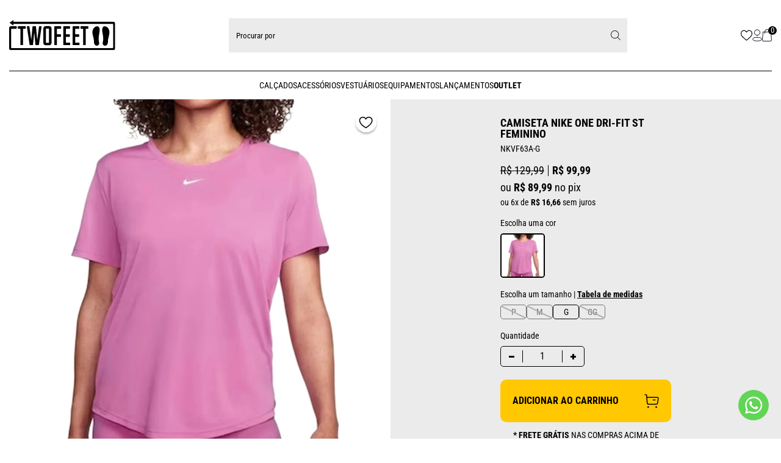

--- FILE ---
content_type: text/html; charset=utf-8
request_url: https://www.twofeet.com.br/produto/camiseta-nike-one-dri-fit-st-feminino-151429
body_size: 58938
content:
<!DOCTYPE html><html lang=pt-BR><head><link rel=icon type=image/png href="https://twofeet.fbitsstatic.net/sf/img/favicon.png?theme=home&v=202510201040
                " /><meta name=viewport content="width=device-width, initial-scale=1" /><title>CAMISETA NIKE ONE DRI-FIT ST FEMININO</title><script>(function(n,t,i,r,u){n[r]=n[r]||[];n[r].push({"gtm.start":(new Date).getTime(),event:"gtm.js"});var e=t.getElementsByTagName(i)[0],f=t.createElement(i),o=r!="dataLayer"?"&l="+r:"";f.async=!0;f.src="https://www.googletagmanager.com/gtm.js?id="+u+o;e.parentNode.insertBefore(f,e)})(window,document,"script","dataLayer","GTM-ML9ZQ4D")</script><script type=application/ld+json>{"@context":"https://schema.org/","@type":"Product","name":"CAMISETA NIKE ONE DRI-FIT ST FEMININO","image":["https://twofeet.fbitsstatic.net/img/p/camiseta-nike-one-dri-fit-st-feminino-151429/344267.jpg?w=1000&h=1000&v=no-value","https://twofeet.fbitsstatic.net/img/p/camiseta-nike-one-dri-fit-st-feminino-151429/344267-1.jpg?w=1000&h=1000&v=no-value","https://twofeet.fbitsstatic.net/img/p/camiseta-nike-one-dri-fit-st-feminino-151429/344267-2.jpg?w=1000&h=1000&v=no-value","https://twofeet.fbitsstatic.net/img/p/camiseta-nike-one-dri-fit-st-feminino-151429/344267-3.jpg?w=1000&h=1000&v=no-value","https://twofeet.fbitsstatic.net/img/p/camiseta-nike-one-dri-fit-st-feminino-151429/344267-4.jpg?w=1000&h=1000&v=no-value"],"description":"A camiseta Nike Dri-FIT One é nossa peça mais versátil, desenvolvida para todas as formas de treino, tanto nos equipamentos, no tapete e até nas corridas. O tecido macio e suave tem uma silhueta ventilada para ajudar a manter seu corpo fresco e seco. Esse produto é feito com pelo menos fibras de poliéster 75% reciclado.<br><br>Detalhes do Produto<br>*Modelagem slim para sensação sob medida<br>*84-86% poliéster / 14-16% spandex<br>*Os percentuais de material podem variar. Confira o conteúdo real na etiqueta.<br>*Lavável à máquina<br><br>Conteúdo da embalagem: 1 Camiseta<br>Garantia do Fabricante: contra defeito de fabricação<br><br>Peso aproximado: 0,200<br><br>Informações básicas<br>Referência: NKVF63<br>Nome: Camiseta Nike One Dri-Fit St<br>Marca: Nike<br>Gênero: Feminino<br>Faixa etária: Adulto<br>Grupo / Sub-grupo: Vestuário / Camiseta<br>Origem: Nacional","sku":"NKVF63A-G","gtin13":"0196153765061","url":"https://www.twofeet.com.br/produto/camiseta-nike-one-dri-fit-st-feminino-151429","brand":{"@type":"Brand","name":"Nike"},"offers":{"@type":"Offer","url":"https://www.twofeet.com.br/produto/camiseta-nike-one-dri-fit-st-feminino-151429","priceCurrency":"BRL","price":"99.99","availability":"https://schema.org/InStock","itemCondition":"https://schema.org/NewCondition"}}</script><link href="https://twofeet.fbitsstatic.net/sf/bundle/?type=css&paths=navbar,footer,mini_cart,product,user_login,spot,output,swiffy-slider,modal&theme=home&v=202510201040" rel=stylesheet /><meta name=keywords content="Roupa, calor, tendencia, tend?ncias, moda, roupas elegantes, inverno, Outono, homens, mulheres, verao, ver?o, linha premium, camisa, algod?o" http-equiv="" /><script>(()=>{const n=document.getElementById("div-endereco-body");n&&new MutationObserver(()=>{const n=document.querySelector('#div-endereco-body input[name="Numero"]');n&&n.setAttribute("maxlength","20")}).observe(n,{childList:!0,subtree:!0})})()</script><link href="https://twofeet.fbitsstatic.net/sf/bundle/?type=css&paths=lemoon/index,lemoon/product/index,swiper&theme=home&v=202510201040" rel=stylesheet /><link rel=stylesheet href=https://cdnjs.cloudflare.com/ajax/libs/photoswipe/4.1.3/photoswipe.min.css integrity="sha512-yxWNfGm+7EK+hqP2CMJ13hsUNCQfHmOuCuLmOq2+uv/AVQtFAjlAJO8bHzpYGQnBghULqnPuY8NEr7f5exR3Qw==" crossorigin=anonymous /><link rel=stylesheet href=https://cdnjs.cloudflare.com/ajax/libs/photoswipe/4.1.3/default-skin/default-skin.min.css integrity="sha512-Rck8F2HFBjAQpszOB9Qy+NVLeIy4vUOMB7xrp46edxB3KXs2RxXRguHfrJqNK+vJ+CkfvcGqAKMJTyWYBiBsGA==" crossorigin=anonymous /></head><body class=shadow><noscript><iframe src="https://www.googletagmanager.com/ns.html?id=GTM-ML9ZQ4D" height=0 width=0 style=display:none;visibility:hidden></iframe></noscript><div class=header><div class=container><div class=header__wrapper><button class=header__bars onclick=showNavbar() title="Abrir Menu"><svg width=21 height=19 viewBox="0 0 21 19" fill=none xmlns=http://www.w3.org/2000/svg><line y1=0.5 x2=21 y2=0.5 stroke=black /><line y1=9.5 x2=21 y2=9.5 stroke=black /><line y1=18.5 x2=21 y2=18.5 stroke=black /></svg></button> <a href=/ class=header__logo aria-label="Logo da loja Two Feet"><svg width=174 height=50 viewBox="0 0 174 50" fill=none xmlns=http://www.w3.org/2000/svg><g clip-path=url(#clip0_1201_2152)><path d="M7.03316 6.20477C7.00799 7.08663 6.98491 7.90505 6.95763 8.90535C4.77131 7.37213 2.72346 5.93619 0.581201 4.4347C2.65842 2.91628 4.72724 1.50995 6.8716 0C7.14017 0.964341 6.88 1.88216 7.06883 2.83169H8.05918C62.0773 2.83169 116.093 2.83169 170.112 2.83169C170.439 2.83169 170.766 2.82746 171.093 2.83169C172.485 2.85496 173.622 3.98636 173.66 5.38423C173.664 5.51112 173.662 5.63801 173.662 5.7649C173.662 19.291 173.655 32.8172 173.674 46.3412C173.674 47.4346 173.273 48.2466 172.424 48.8726C172.069 49.1327 171.685 49.2977 171.232 49.266C171.033 49.2512 170.829 49.266 170.628 49.266C114.748 49.266 58.8671 49.266 2.98784 49.2575C2.52204 49.2575 1.99958 49.2533 1.59883 49.0545C0.579103 48.5575 0 47.7243 0 46.5189C0.0083928 35.4797 0.0083928 24.4405 0 13.4014C0 12.1727 0.472095 11.2062 1.3932 10.4174C1.7457 10.1171 2.11289 9.99869 2.5619 10.0008C4.14814 10.0114 5.73438 10.0029 7.31852 10.0029C8.6278 10.0029 9.93707 9.99869 11.2442 10.0029C12.1528 10.0071 12.371 10.2186 12.3794 11.1111C12.3857 11.7455 12.3857 12.3799 12.3794 13.0144C12.3689 13.9343 12.008 14.3002 11.1121 14.3023C8.84601 14.3023 6.58205 14.3023 4.316 14.3023C4.04323 14.3023 3.77046 14.3023 3.45783 14.3023C3.42216 14.5307 3.376 14.6977 3.376 14.8648C3.36341 17.1488 3.35712 19.4327 3.35082 21.7167C3.32984 29.4547 3.31096 37.1948 3.28998 44.9328C3.28858 45.618 3.63618 45.9613 4.33278 45.9627C59.3329 45.9627 114.331 45.9627 169.331 45.9627C170.036 45.9627 170.388 45.5975 170.386 44.8672C170.386 32.3054 170.386 19.7457 170.386 7.18391C170.386 6.49168 170.042 6.14485 169.352 6.14344C115.586 6.14344 61.8213 6.14344 8.05499 6.14556C7.73606 6.14556 7.41713 6.18151 7.02897 6.20477H7.03316Z" fill=black /><path d="M46.1455 31.6394C46.1811 31.4322 46.2231 31.2249 46.2525 31.0156C46.6239 28.2769 46.9994 25.5404 47.3645 22.8018C47.6415 20.7166 47.9059 18.6293 48.1786 16.542C48.4262 14.6577 48.6759 12.7713 48.9361 10.8892C49.0242 10.2484 49.1669 10.1258 49.8278 10.1131C50.6587 10.0961 51.4896 10.0919 52.3184 10.1131C53.0297 10.1321 53.2269 10.369 53.1262 11.0626C52.8597 12.8686 52.5702 14.6704 52.3016 16.4743C52.0225 18.3544 51.7624 20.2386 51.4854 22.1187C51.221 23.9247 50.9441 25.7286 50.6755 27.5325C50.3922 29.4379 50.1132 31.3434 49.832 33.2488C49.5613 35.0802 49.2886 36.9095 49.0179 38.7387C48.9445 39.24 48.8857 39.7454 48.7934 40.2424C48.6801 40.8578 48.5521 41.0121 47.9667 41.0248C46.6092 41.0544 45.2495 41.0544 43.8899 41.0269C43.2625 41.0143 43.1262 40.8535 43.0506 40.1853C42.9436 39.2526 42.8576 38.3179 42.7716 37.3832C42.5009 34.4796 42.2386 31.5739 41.9659 28.6703C41.7309 26.1706 41.4875 23.6709 41.2462 21.1734C41.2378 21.0782 41.2042 20.983 41.0762 20.8752C41.0259 21.1649 40.9545 21.4546 40.9273 21.7465C40.5643 25.6102 40.2097 29.4739 39.8446 33.3355C39.6285 35.6321 39.4019 37.9288 39.1753 40.2254C39.1144 40.8387 38.9298 41.0248 38.3066 41.0333C36.9721 41.0502 35.6398 41.0502 34.3053 41.0333C33.7011 41.0248 33.5353 40.8472 33.4409 40.2128C32.9562 36.9285 32.482 33.6421 31.9931 30.3579C31.4812 26.9235 30.9503 23.4912 30.4425 20.0568C29.9956 17.0474 29.5655 14.0381 29.1354 11.0266C29.0305 10.2844 29.1689 10.1258 29.9243 10.1088C30.7048 10.0919 31.4854 10.0961 32.2638 10.1067C33.0401 10.1173 33.1807 10.2315 33.2898 10.9992C33.5752 13.0061 33.8458 15.0172 34.1186 17.0263C34.4564 19.5133 34.7921 22.0003 35.1215 24.4893C35.4635 27.0757 35.7951 29.6642 36.2084 32.2675C36.242 32.092 36.2902 31.9186 36.307 31.7409C36.7728 26.7416 37.2386 21.7422 37.6981 16.7408C37.8744 14.8206 38.038 12.9003 38.2059 10.9801C38.2646 10.3161 38.4451 10.1152 39.0913 10.1088C40.4006 10.094 41.7078 10.0919 43.0171 10.1088C43.7829 10.1194 43.9424 10.2526 44.02 11.0288C44.2424 13.2239 44.4396 15.4212 44.6411 17.6184C44.9138 20.5728 45.1824 23.5271 45.451 26.4836C45.5853 27.9491 45.7153 29.4126 45.8538 30.8781C45.879 31.1361 45.9294 31.392 45.9671 31.6479C46.0259 31.6458 46.0867 31.6437 46.1455 31.6394Z" fill=black /><path d="M56.0134 25.576C56.0134 21.8222 56.0029 18.0664 56.0239 14.3126C56.0281 13.6867 56.1036 13.0374 56.2798 12.4411C56.6617 11.1468 57.5744 10.3538 58.869 10.0344C59.3054 9.92658 59.7628 9.86314 60.2119 9.85891C61.8967 9.83987 63.5837 9.83353 65.2685 9.86314C65.791 9.8716 66.3281 9.95196 66.8275 10.1063C68.2689 10.5483 69.0768 11.5761 69.3201 13.0586C69.3936 13.5069 69.4418 13.9658 69.4418 14.4184C69.4502 21.8518 69.4481 29.2853 69.446 36.7188C69.446 37.5097 69.3579 38.2816 69.0558 39.026C68.5753 40.2124 67.6814 40.9525 66.4708 41.1175C63.997 41.4559 61.496 41.4686 59.0264 41.1217C57.2429 40.8722 56.1896 39.4828 56.0322 37.5245C56.0071 37.2221 56.0134 36.9154 56.0134 36.6109C56.0134 32.9333 56.0134 29.2536 56.0134 25.576ZM65.258 25.5252C65.258 21.9491 65.258 18.373 65.258 14.7969C65.258 13.987 65.2014 13.932 64.402 13.9277C63.271 13.9214 62.138 13.9214 61.005 13.9277C60.2853 13.932 60.2265 13.9975 60.2035 14.7039C60.1993 14.8308 60.2035 14.9576 60.2035 15.0845C60.2035 22.0591 60.2035 29.0336 60.2035 36.0082C60.2035 36.1605 60.1993 36.3127 60.2035 36.465C60.2286 37.1332 60.3 37.2157 60.9504 37.2221C61.8568 37.2326 62.7612 37.2242 63.6676 37.2242C63.9697 37.2242 64.2719 37.2348 64.574 37.22C65.1405 37.1946 65.2308 37.1058 65.258 36.5538C65.2664 36.3762 65.2601 36.1985 65.2601 36.0209C65.2601 32.5209 65.2601 29.0209 65.2601 25.521L65.258 25.5252Z" fill=black /><path d="M138.901 35.226C139.079 32.758 138.573 30.8674 138.133 28.9641C137.608 26.6929 137.025 24.4321 136.603 22.1418C136.074 19.27 136.572 16.5229 138.084 14.0211C139.303 12.0036 141.085 10.7136 143.401 10.1997C144.935 9.85919 146.479 10.4619 147.335 11.7963C147.893 12.6676 148.158 13.6383 148.292 14.6534C148.563 16.6942 148.317 18.699 147.9 20.6953C147.289 23.6285 146.874 26.5871 146.697 29.5795C146.565 31.8318 146.888 34.0269 147.365 36.2178C147.518 36.9263 147.581 37.6813 147.535 38.4066C147.346 41.3567 144.557 42.5199 142.532 41.8199C140.682 41.1812 139.689 39.8637 139.276 38.0577C139.028 36.9792 138.98 35.8562 138.903 35.226H138.901Z" fill=black /><path d="M164.369 20.5599C164.335 22.1481 163.979 23.9879 163.548 25.8151C163.022 28.0589 162.474 30.2984 161.998 32.5528C161.859 33.2105 161.918 33.9147 161.922 34.5957C161.931 35.7905 161.901 36.9812 161.582 38.1422C161.098 39.9144 160.11 41.2213 158.307 41.805C156.001 42.5515 153.807 41.2636 153.376 38.8485C153.28 38.3092 153.274 37.7298 153.349 37.1863C153.488 36.1839 153.718 35.1942 153.911 34.2002C154.333 32.0093 154.209 29.8078 154.016 27.6063C153.777 24.874 153.225 22.1904 152.739 19.4961C152.371 17.4638 152.262 15.4083 152.837 13.3887C153.007 12.7902 153.295 12.2065 153.622 11.6736C154.356 10.4829 156.081 9.82948 157.602 10.2334C160.907 11.1132 162.9 13.2723 163.863 16.5058C164.228 17.7303 164.386 18.9801 164.367 20.5557L164.369 20.5599Z" fill=black /><path d="M93.0316 14.1585V23.3028C93.3023 23.3176 93.5436 23.3409 93.787 23.3409C95.3229 23.3451 96.8567 23.3409 98.3925 23.343C98.594 23.343 98.7954 23.3388 98.9947 23.3578C99.3745 23.3917 99.6074 23.5989 99.6116 23.9923C99.6221 24.9058 99.6347 25.8194 99.6074 26.7309C99.5948 27.1623 99.364 27.3526 98.9297 27.4013C98.7555 27.4203 98.5772 27.4097 98.4009 27.4097C96.8902 27.4097 95.3816 27.4097 93.8709 27.4097C93.6024 27.4097 93.3317 27.4351 93.0274 27.452V36.9368C93.3275 36.9516 93.594 36.9749 93.8604 36.9749C95.5726 36.9791 97.2826 36.9749 98.9947 36.977C99.8613 36.977 100.012 37.1187 100.031 37.9773C100.046 38.6879 100.044 39.3984 100.031 40.109C100.021 40.8872 99.8634 41.0501 99.1017 41.0564C97.8176 41.0649 96.5356 41.0585 95.2515 41.0585C93.4387 41.0585 91.6279 41.0628 89.8151 41.0585C88.9381 41.0564 88.7975 40.9211 88.7975 40.0498C88.7954 30.4085 88.7954 20.7693 88.7975 11.128C88.7975 10.2187 88.936 10.0876 89.8634 10.0854C92.8575 10.0812 95.8516 10.0833 98.8478 10.0854C99.7501 10.0854 99.8508 10.187 99.8571 11.0815C99.8634 11.7921 99.8634 12.5026 99.8571 13.2132C99.8487 13.9978 99.706 14.1522 98.9297 14.1564C97.2679 14.167 95.6082 14.1606 93.9465 14.1606C93.6737 14.1606 93.4009 14.1606 93.0274 14.1606L93.0316 14.1585Z" fill=black /><path d="M108.208 14.1584V23.2985C108.5 23.3133 108.764 23.3387 109.031 23.3408C110.615 23.345 112.201 23.3387 113.785 23.345C114.66 23.3492 114.786 23.4825 114.792 24.3622C114.797 25.0728 114.803 25.7833 114.792 26.4918C114.78 27.2024 114.595 27.399 113.892 27.4054C112.308 27.4181 110.722 27.4096 109.138 27.4096C108.865 27.4096 108.59 27.4096 108.229 27.4096C108.091 29.0465 108.183 30.6325 108.168 32.2144C108.152 33.7772 108.16 35.3422 108.168 36.9769C108.527 36.9769 108.773 36.9769 109.02 36.9769C110.755 36.9769 112.493 36.9727 114.228 36.9769C115.04 36.9769 115.197 37.1292 115.216 37.9497C115.233 38.711 115.233 39.4723 115.216 40.2315C115.202 40.8639 115.025 41.05 114.394 41.0521C111.198 41.0626 108.005 41.0626 104.809 41.0521C104.171 41.0521 104.012 40.8681 103.98 40.2358C103.974 40.1089 103.98 39.982 103.98 39.8551C103.98 30.3196 103.98 20.7819 103.98 11.2463C103.98 11.0687 103.976 10.8911 103.989 10.7134C104.014 10.3222 104.241 10.1213 104.616 10.0853C104.765 10.0726 104.918 10.079 105.069 10.079C108.038 10.079 111.007 10.079 113.974 10.079C114.125 10.079 114.276 10.079 114.427 10.0853C114.826 10.098 115.036 10.3222 115.04 10.7092C115.053 11.6481 115.048 12.585 115.04 13.524C115.038 13.8835 114.828 14.0844 114.484 14.1309C114.287 14.1584 114.083 14.1542 113.882 14.1542C112.272 14.1542 110.661 14.1542 109.052 14.1542C108.804 14.1542 108.554 14.1542 108.208 14.1542V14.1584Z" fill=black /><path d="M78.4041 14.1587C78.2362 14.9708 78.2488 22.6664 78.4208 23.3432C78.6433 23.3432 78.8887 23.3432 79.1321 23.3432C80.7163 23.3432 82.3025 23.3389 83.8866 23.3432C84.77 23.3474 84.9001 23.4806 84.9085 24.3498C84.9148 25.0096 84.9127 25.6694 84.9085 26.3292C84.9022 27.2471 84.7532 27.4057 83.8636 27.4078C82.3298 27.4141 80.7939 27.4078 79.2601 27.4078C78.9853 27.4078 78.7104 27.4078 78.339 27.4078C78.318 27.7462 78.2866 28.0359 78.2866 28.3277C78.2824 32.0307 78.2845 35.7337 78.2845 39.4367C78.2845 39.5636 78.2845 39.6904 78.2845 39.8173C78.2824 40.9297 78.1753 41.0376 77.0801 41.0397C76.3499 41.0397 75.6197 41.0524 74.8917 41.0354C74.2853 41.0206 74.1384 40.8641 74.1028 40.2678C74.0923 40.0901 74.0986 39.9125 74.0986 39.7349C74.0986 30.2733 74.0986 20.8139 74.0986 11.3524C74.0986 11.2509 74.0986 11.1493 74.0986 11.0478C74.1153 10.2379 74.2622 10.0835 75.0889 10.0835C78.1334 10.0793 81.1779 10.0793 84.2224 10.0835C85.0491 10.0835 85.1561 10.204 85.1624 11.0732C85.1666 11.7584 85.1666 12.4436 85.1624 13.1267C85.1561 14.0128 85.0302 14.1502 84.1657 14.1544C82.506 14.1629 80.8443 14.1544 79.1846 14.1544C78.9349 14.1544 78.6852 14.1544 78.402 14.1544L78.4041 14.1587Z" fill=black /><path d="M18.5949 14.1584C18.1416 14.1584 17.7954 14.1584 17.4513 14.1584C16.6456 14.1584 15.8399 14.1732 15.0363 14.1499C14.388 14.1309 14.2453 13.9744 14.2327 13.3188C14.218 12.5321 14.218 11.7454 14.2327 10.9587C14.2453 10.2714 14.4152 10.0874 15.0783 10.0853C18.8026 10.079 22.5269 10.079 26.2512 10.0853C26.9478 10.0853 27.1177 10.2503 27.1324 10.9207C27.1492 11.7074 27.1492 12.4941 27.1324 13.2808C27.1156 14.0315 26.9981 14.1415 26.2239 14.1542C25.3678 14.169 24.5139 14.1584 23.6578 14.1584C23.4123 14.1584 23.1647 14.1584 22.8374 14.1584C22.8185 14.5433 22.7892 14.8605 22.7892 15.1798C22.7871 23.3492 22.7892 31.5165 22.7892 39.6859C22.7892 40.9908 22.7367 41.0436 21.4148 41.0436C20.735 41.0436 20.0552 41.0584 19.3775 41.0394C18.7858 41.0225 18.6326 40.8554 18.6011 40.2548C18.5886 40.0264 18.5969 39.798 18.5969 39.5696C18.5969 31.4763 18.5969 23.3852 18.5969 15.2919C18.5969 14.9641 18.5969 14.6385 18.5969 14.1605L18.5949 14.1584Z" fill=black /><path d="M125.483 14.1582V15.1754C125.483 23.3194 125.483 31.4614 125.483 39.6054C125.483 39.783 125.487 39.9607 125.483 40.1383C125.464 40.8066 125.281 41.0223 124.644 41.0371C123.788 41.0561 122.931 41.0561 122.078 41.0371C121.484 41.0244 121.331 40.8552 121.299 40.2589C121.289 40.0558 121.297 39.8528 121.297 39.6498C121.297 31.5058 121.297 23.3639 121.297 15.2198C121.297 14.8984 121.297 14.5769 121.297 14.2026C120.951 14.1857 120.707 14.1624 120.462 14.1603C119.555 14.1561 118.649 14.173 117.745 14.1519C117.096 14.1349 116.947 13.9742 116.935 13.3271C116.92 12.5404 116.92 11.7537 116.935 10.967C116.947 10.2564 117.119 10.0873 117.85 10.0873C121.549 10.083 125.248 10.0809 128.947 10.0873C129.671 10.0873 129.826 10.2543 129.837 10.9924C129.847 11.7283 129.849 12.4643 129.837 13.2002C129.822 14.044 129.717 14.1455 128.855 14.1561C128.024 14.1667 127.195 14.1582 126.364 14.1582C126.117 14.1582 125.871 14.1582 125.489 14.1582H125.483Z" fill=black /></g><defs><clipPath id=clip0_1201_2152><rect width=173.672 height=49.2744 fill=white /></clipPath></defs></svg></a><form id=search class=header__search onsubmit=search(event,null)><div class=autocomplete><input id=search-bar class=header__input type=search placeholder="Procurar por" autocomplete=off /><div id=autocomplete-list class=header__autocomplete></div></div><button type=submit title=Pesquisar><svg width=16 height=16 viewBox="0 0 16 16" fill=none xmlns=http://www.w3.org/2000/svg><path fill-rule=evenodd clip-rule=evenodd d="M6.6453 12.3413C3.50398 12.3413 0.949328 9.78664 0.949328 6.6453C0.949328 3.50398 3.50398 0.949328 6.6453 0.949328C9.78664 0.949328 12.3413 3.50398 12.3413 6.6453C12.3413 9.78664 9.78664 12.3413 6.6453 12.3413ZM11.6616 10.9904C12.6735 9.82461 13.2906 8.30663 13.2906 6.6453C13.2906 2.98184 10.3088 0 6.6453 0C2.98184 0 0 2.98184 0 6.6453C0 10.3088 2.98184 13.2906 6.6453 13.2906C8.30663 13.2906 9.82461 12.6735 10.9904 11.6616L15.3279 16L16 15.3279L11.6616 10.9904Z" fill=#1D1D1B /></svg></button></form><div class=header__actions><a href=/lista-de-desejos><svg width=19 height=18 viewBox="0 0 19 18" fill=none xmlns=http://www.w3.org/2000/svg><path d="M0 5.65511C0.0617932 5.33477 0.104073 5.00929 0.188167 4.69501C0.762891 2.54459 2.06241 1.09417 4.26977 0.621588C6.13379 0.222324 7.71393 0.820519 9.00788 2.2079C9.17606 2.38862 9.32706 2.58569 9.49757 2.78835C9.63975 2.61697 9.77495 2.44279 9.92176 2.27888C10.7223 1.38509 11.6845 0.764482 12.8823 0.577225C14.2891 0.356813 15.5863 0.657078 16.7376 1.50324C17.966 2.40637 18.6504 3.65833 18.905 5.14611C19.1949 6.83843 18.8112 8.39672 17.8908 9.83034C17.0786 11.0954 16.0305 12.1503 14.9168 13.1384C13.3929 14.4912 11.8462 15.8179 10.3088 17.1558C9.78331 17.6129 9.21509 17.6153 8.69008 17.1595C7.14293 15.8146 5.58648 14.48 4.05373 13.1183C2.95028 12.1377 1.90955 11.0921 1.1067 9.83594C0.539878 8.94822 0.152857 7.99139 0.0367043 6.93462C0.0306643 6.87999 0.0125445 6.82722 0 6.77352C0 6.40087 0 6.02776 0 5.65511ZM9.49153 16.3643C9.52499 16.3386 9.54543 16.325 9.56401 16.3092C10.9774 15.0838 12.3949 13.8631 13.8022 12.6308C14.7254 11.822 15.6151 10.9768 16.3812 10.0111C17.0944 9.1126 17.6608 8.14222 17.816 6.97619C17.9893 5.67799 17.7574 4.46853 17.0154 3.37861C15.6699 1.4019 12.7011 0.911112 10.8854 2.90229C10.5992 3.2161 10.3594 3.5738 10.1081 3.9189C9.86508 4.25232 9.49757 4.37653 9.17328 4.18134C9.0325 4.09635 8.91495 3.95112 8.82342 3.80963C8.47264 3.26887 8.06379 2.78228 7.54946 2.39376C6.7652 1.8021 5.8829 1.55694 4.90443 1.6564C3.84977 1.76381 2.96747 2.2107 2.2673 3.00923C1.64519 3.71857 1.30602 4.55585 1.17593 5.48794C1.03283 6.51155 1.17593 7.48892 1.60895 8.42521C2.02059 9.31433 2.59625 10.0932 3.28108 10.7778C4.1657 11.6618 5.08005 12.5182 6.01206 13.3518C7.15222 14.3717 8.32397 15.3551 9.49246 16.3638L9.49153 16.3643Z" fill=black /></svg></a> <a href=https://checkout.twofeet.com.br/MinhaConta/Pedido/ class=header__account><svg width=16 height=20 viewBox="0 0 16 20" fill=none xmlns=http://www.w3.org/2000/svg><path fill-rule=evenodd clip-rule=evenodd d="M7.98468 13.3462C4.11707 13.3462 0.814209 13.931 0.814209 16.2729C0.814209 18.6148 4.09611 19.2205 7.98468 19.2205C11.8523 19.2205 15.1542 18.6348 15.1542 16.2938C15.1542 13.9529 11.8733 13.3462 7.98468 13.3462Z" stroke=#130F26 stroke-width=1 stroke-linecap=round stroke-linejoin=round></path><path fill-rule=evenodd clip-rule=evenodd d="M7.98464 10.0059C10.5227 10.0059 12.5799 7.94779 12.5799 5.40969C12.5799 2.8716 10.5227 0.814453 7.98464 0.814453C5.44655 0.814453 3.38845 2.8716 3.38845 5.40969C3.37988 7.93922 5.42369 9.99731 7.95226 10.0059H7.98464Z" stroke=#130F26 stroke-width=1 stroke-linecap=round stroke-linejoin=round></path></svg></a><div class=header__cart onclick=setCartDivVisibility()><svg width=16 height=21 viewBox="0 0 16 21" fill=none xmlns=http://www.w3.org/2000/svg><path d="M16 17.3554L14.8477 4.36891C14.8269 4.11192 14.6114 3.9171 14.3503 3.9171H11.9212C11.9171 1.75751 10.1596 0 8 0C5.84041 0 4.0829 1.75751 4.07876 3.9171H1.64974C1.39275 3.9171 1.1772 4.11192 1.15233 4.36891L0 17.3554C0 17.372 0 17.3845 0 17.401C0 18.8477 1.33057 20.0249 2.96373 20.0249H13.0363C14.6694 20.0249 16 18.8477 16 17.401C16 17.3845 16 17.372 16 17.3554ZM8 0.994819C9.61244 0.994819 10.9223 2.30466 10.9264 3.9171H5.07357C5.07772 2.30466 6.38756 0.994819 8 0.994819ZM13.0363 19.0259H2.96373C1.88601 19.0259 1.00725 18.3088 0.994819 17.4176L2.1057 4.91192H4.07876V6.65699C4.07876 6.93057 4.30259 7.1544 4.57617 7.1544C4.84974 7.1544 5.07357 6.93057 5.07357 6.65699V4.91192H10.9264V6.65699C10.9264 6.93057 11.1503 7.1544 11.4238 7.1544C11.6974 7.1544 11.9212 6.93057 11.9212 6.65699V4.91192H13.8943L15.0052 17.4218C14.9927 18.3088 14.114 19.0259 13.0363 19.0259Z" fill=#1D1D1B /></svg> <p id=cart-qty-label class=header__quantity>0</p></div></div></div></div></div><div class=header__menu><div class=container><nav id=navbar class=navbar><ul class=navbar__list><li class="navbar__item hasSubmenu"><a href=/calcados>Calçados</a><ul class=navbar__submenu><li class="navbar__item navbar__item--all"> <a href=/calcados>VER TODOS</a></li><li class="navbar__item hasGrandSub"><a href="">Gênero</a><ul><li class="navbar__item navbar__item--all"> <a>VER TODOS</a></li><li class=navbar__item><a href="https://www.twofeet.com.br/calcados?filtro=GENERO__FEMININO&filtro=GENERO__UNISSEX">Feminino</a></li><li class=navbar__item><a href="https://www.twofeet.com.br/calcados?filtro=GENERO__UNISSEX&filtro=GENERO__MASCULINO">Masculino</a></li><li class=navbar__item><a href="https://www.twofeet.com.br/calcados?filtro=GENERO__UNISSEX">Unissex</a></li></ul></li><li class="navbar__item hasGrandSub"><a href=/calcados>Calçados</a><ul><li class="navbar__item navbar__item--all"> <a href=/calcados>VER TODOS</a></li><li class=navbar__item><a href=/calcados/tenis>Tênis</a></li><li class=navbar__item><a href=/calcados/chinelo>Chinelos</a></li></ul></li><li class="navbar__item hasGrandSub"><a href="">Departamento</a><ul><li class="navbar__item navbar__item--all"> <a>VER TODOS</a></li><li class=navbar__item><a href=/calcados/tenis/cross-training>Cross Training</a></li><li class=navbar__item><a href=/calcados/tenis/fight/fitness>Fight / Fitness</a></li><li class=navbar__item><a href=/calcados/tenis/running>Running</a></li><li class=navbar__item><a href=/calcados/tenis/training>Training</a></li><li class=navbar__item><a href=/calcados/tenis/casual>Casual</a></li><li class=navbar__item><a href=/calcados/tenis/skate>Skate</a></li><li class=navbar__item><a href=/calcados/tenis/trail>Trail</a></li></ul></li><li class="navbar__item hasGrandSub"><a href="">Marcas</a><ul><li class="navbar__item navbar__item--all"> <a>VER TODOS</a></li><li class=navbar__item><a href="https://www.twofeet.com.br/calcados?filtro=Marcas__Everlast">Everlast</a></li><li class=navbar__item><a href="https://www.twofeet.com.br/calcados?filtro=Marcas__Vibe">Vibe</a></li><li class=navbar__item><a href="https://www.twofeet.com.br/calcados?filtro=Marcas__Nike">Nike</a></li><li class=navbar__item><a href="https://www.twofeet.com.br/calcados?filtro=Marcas__Under+Armour">Under Armour</a></li><li class=navbar__item><a href="https://www.twofeet.com.br/calcados?filtro=Marcas__Reebok">Reebok</a></li><li class=navbar__item><a href="https://www.twofeet.com.br/calcados?filtro=Marcas__Oakley">Oakley</a></li></ul></li></ul></li><li class="navbar__item hasSubmenu"><a href=/acessorios>Acessórios</a><ul class=navbar__submenu><li class="navbar__item navbar__item--all"> <a href=/acessorios>VER TODOS</a></li><li class="navbar__item hasGrandSub"><a href="">Acessórios</a><ul><li class="navbar__item navbar__item--all"> <a>VER TODOS</a></li><li class=navbar__item><a href=/acessorios/mochila>Mochilas</a></li></ul></li><li class="navbar__item hasGrandSub"><a href="">Marcas</a><ul><li class="navbar__item navbar__item--all"> <a>VER TODOS</a></li><li class=navbar__item><a href="https://www.twofeet.com.br/acessorios?filtro=Marcas__Vibe">Vibe</a></li><li class=navbar__item><a href="https://www.twofeet.com.br/acessorios?filtro=Marcas__Oakley">Oakley</a></li><li class=navbar__item><a href="https://www.twofeet.com.br/acessorios?filtro=Marcas__Nike">Nike</a></li></ul></li></ul></li><li class="navbar__item hasSubmenu"><a href=/vestuario>Vestuários</a><ul class=navbar__submenu><li class="navbar__item navbar__item--all"> <a href=/vestuario>VER TODOS</a></li><li class="navbar__item hasGrandSub"><a href="">Roupas</a><ul><li class="navbar__item navbar__item--all"> <a>VER TODOS</a></li><li class=navbar__item><a href=/vestuario/bermuda-e-shorts>Bermuda e Shorts</a></li><li class=navbar__item><a href=/vestuario/blusas>Blusa</a></li><li class=navbar__item><a href=/vestuario/calcas>Calça</a></li><li class=navbar__item><a href=/vestuario/camisa-polo>Camisa Polo</a></li><li class=navbar__item><a href=/vestuario/camiseta>Camiseta</a></li><li class=navbar__item><a href=/vestuario/jaqueta-e-casaco>Jaqueta e Casaco</a></li><li class=navbar__item><a href=/vestuario/moletom-e-agasalho>Moletom e Agasalho</a></li><li class=navbar__item><a href=/vestuario/regata>Regata</a></li><li class=navbar__item><a href=/vestuario/tops>Tops</a></li><li class=navbar__item><a href=/vestuario/kits>Kits</a></li></ul></li><li class="navbar__item hasGrandSub"><a href="">Gênero</a><ul><li class="navbar__item navbar__item--all"> <a>VER TODOS</a></li><li class=navbar__item><a href="https://www.twofeet.com.br/vestuario?filtro=GENERO__FEMININO">Feminino</a></li><li class=navbar__item><a href="https://www.twofeet.com.br/vestuario?filtro=GENERO__MASCULINO">Masculino</a></li></ul></li><li class="navbar__item hasGrandSub"><a href="">Marcas</a><ul><li class="navbar__item navbar__item--all"> <a>VER TODOS</a></li><li class=navbar__item><a href="https://www.twofeet.com.br/vestuario?filtro=Marcas__Nike">Nike</a></li><li class=navbar__item><a href="https://www.twofeet.com.br/vestuario?filtro=Marcas__Everlast">Everlast</a></li></ul></li></ul></li><li class="navbar__item hasSubmenu"><a href=/equipamentos>Equipamentos</a><ul class=navbar__submenu><li class="navbar__item navbar__item--all"> <a href=/equipamentos>VER TODOS</a></li><li class="navbar__item hasGrandSub"><a href="">Equipamentos</a><ul><li class="navbar__item navbar__item--all"> <a>VER TODOS</a></li><li class=navbar__item><a href=/equipamentos/luvas>Luvas</a></li><li class=navbar__item><a href=/equipamentos/aparadores>Aparadores</a></li><li class=navbar__item><a href=/equipamentos/protetores>Protetores</a></li><li class=navbar__item><a href=/equipamentos/sacos>Sacos</a></li><li class=navbar__item><a href=/equipamentos/kit>Kits</a></li></ul></li></ul></li><li class="navbar__item hasSubmenu right"><a href=https://www.twofeet.com.br/lancamentos>Lançamentos</a><ul class=navbar__submenu><li class="navbar__item navbar__item--all"> <a href=https://www.twofeet.com.br/lancamentos>VER TODOS</a></li><li class="navbar__item hasGrandSub"><a href="">Calçados</a><ul><li class="navbar__item navbar__item--all"> <a>VER TODOS</a></li><li class=navbar__item><a href="https://www.twofeet.com.br/lancamentos?filtro=Categoria__CROSS+TRAINING">Cross Training</a></li><li class=navbar__item><a href="https://www.twofeet.com.br/lancamentos?filtro=Categoria__FIGHT+%2F+FITNESS">Fight / Fitness</a></li><li class=navbar__item><a href="https://www.twofeet.com.br/lancamentos?filtro=Categoria__RUNNING">Running</a></li><li class=navbar__item><a href="https://www.twofeet.com.br/lancamentos?filtro=Categoria__TRAINING">Training</a></li><li class=navbar__item><a href="https://www.twofeet.com.br/lancamentos?filtro=Categoria__CASUAL">Casual</a></li></ul></li><li class="navbar__item hasGrandSub"><a href="">Vestuários</a><ul><li class="navbar__item navbar__item--all"> <a>VER TODOS</a></li><li class=navbar__item><a href="https://www.twofeet.com.br/lancamentos?filtro=Categoria__KITS">Kits</a></li><li class=navbar__item><a href="https://www.twofeet.com.br/lancamentos?filtro=Categoria__MOLETOM+E+AGASALHO">Moletom e Agasalho</a></li><li class=navbar__item><a href="https://www.twofeet.com.br/lancamentos?filtro=Categoria__CAMISETA">Camiseta</a></li><li class=navbar__item><a href="https://www.twofeet.com.br/lancamentos?filtro=Categoria__BERMUDA+E+SHORTS">Bermuda e Shorts</a></li></ul></li><li class="navbar__item hasGrandSub"><a href="">Equipamentos</a><ul><li class="navbar__item navbar__item--all"> <a>VER TODOS</a></li><li class=navbar__item><a href="https://www.twofeet.com.br/lancamentos?filtro=Categoria__KIT">Kit</a></li></ul></li><li class="navbar__item hasGrandSub"><a href="">Marcas</a><ul><li class="navbar__item navbar__item--all"> <a>VER TODOS</a></li><li class=navbar__item><a href="https://www.twofeet.com.br/lancamentos?filtro=Marcas__Everlast">Everlast</a></li><li class=navbar__item><a href="https://www.twofeet.com.br/lancamentos?filtro=Marcas__Nike">Nike</a></li><li class=navbar__item><a href="https://www.twofeet.com.br/lancamentos?filtro=Marcas__Reebok">Reebok</a></li><li class=navbar__item><a href="https://www.twofeet.com.br/lancamentos?filtro=Marcas__Under+Armour">Under Armour</a></li><li class=navbar__item><a href="https://www.twofeet.com.br/lancamentos?filtro=Marcas__Vibe">Vibe</a></li></ul></li><li class="navbar__item hasGrandSub"><a href="">Gêneros</a><ul><li class="navbar__item navbar__item--all"> <a>VER TODOS</a></li><li class=navbar__item><a href="https://www.twofeet.com.br/lancamentos?filtro=GENERO__UNISSEX&filtro=GENERO__FEMININO">Feminino</a></li><li class=navbar__item><a href="https://www.twofeet.com.br/lancamentos?filtro=GENERO__MASCULINO&filtro=GENERO__UNISSEX">Masculino</a></li><li class=navbar__item><a href="https://www.twofeet.com.br/lancamentos?filtro=GENERO__UNISSEX">Unissex</a></li></ul></li></ul></li><li class="navbar__item hasSubmenu highlight right"><a href=https://www.twofeet.com.br/outlet>Outlet</a><ul class=navbar__submenu><li class="navbar__item navbar__item--all"> <a href=https://www.twofeet.com.br/outlet>VER TODOS</a></li><li class=navbar__item><a href=https://www.twofeet.com.br/2-por-299,99>2 por R$ 299,99 !</a></li><li class="navbar__item hasGrandSub"><a href="">Categoria</a><ul><li class="navbar__item navbar__item--all"> <a>VER TODOS</a></li><li class=navbar__item><a href="https://www.twofeet.com.br/outlet?filtro=Categoria__ACADEMIA+%2F+FITNESS&filtro=Categoria__CASUAL&filtro=Categoria__LUTAS&filtro=Categoria__SKATE&filtro=Categoria__TRAIL">Calçados</a></li><li class=navbar__item><a href=https://www.twofeet.com.br/outlet-vestuario>Vestuários</a></li><li class=navbar__item><a href="https://www.twofeet.com.br/outlet?filtro=Categoria__APARADORES&filtro=Categoria__LUVAS&filtro=Categoria__PROTETORES&filtro=Categoria__SACOS">Equipamentos</a></li><li class=navbar__item><a href="https://www.twofeet.com.br/outlet?filtro=Categoria__MOCHILA">Acessórios</a></li></ul></li><li class="navbar__item hasGrandSub"><a href="">Gêneros</a><ul><li class="navbar__item navbar__item--all"> <a>VER TODOS</a></li><li class=navbar__item><a href="https://www.twofeet.com.br/outlet?filtro=GENERO__UNISSEX&filtro=GENERO__FEMININO">Feminino</a></li><li class=navbar__item><a href="https://www.twofeet.com.br/outlet?filtro=GENERO__UNISSEX&filtro=GENERO__MASCULINO">Masculino</a></li><li class=navbar__item><a href="https://www.twofeet.com.br/outlet?filtro=GENERO__UNISSEX">Unissex</a></li></ul></li><li class="navbar__item hasGrandSub"><a href="">Marcas</a><ul><li class="navbar__item navbar__item--all"> <a>VER TODOS</a></li><li class=navbar__item><a href="https://www.twofeet.com.br/outlet?filtro=Marcas__Everlast">Everlast</a></li><li class=navbar__item><a href="https://www.twofeet.com.br/outlet?filtro=Marcas__Vibe">Vibe</a></li><li class=navbar__item><a href="https://www.twofeet.com.br/outlet?filtro=Marcas__Under+Armour">Under Armour</a></li><li class=navbar__item><a href="https://www.twofeet.com.br/outlet?filtro=Marcas__Oakley">Oakley</a></li><li class=navbar__item><a href="https://www.twofeet.com.br/outlet?filtro=Marcas__Nike">Nike</a></li></ul></li></ul></li></ul></nav></div></div><div class=navbar__overlay onclick=showNavbar()></div><div class=hide><div class=flex><div id=login class=w-full><input type=hidden id=login-url value="https://checkout.twofeet.com.br/Login/Authenticate?returnUrl=" /><a class=user-href href="https://checkout.twofeet.com.br/Login/Authenticate?returnUrl="><span class="max-lg:hidden text-sm" id=user-action>ENTRE / CADASTRE-SE</span> <div class="lg:hidden dropdown-option bg-secondary-100 flex justify-center mb-2">ENTRE / CADASTRE-SE</div></a></div><div id=logged-user class="hidden flex-col justify-start group relative w-full"><span class="flex justify-start items-center mb-2"><svg xmlns=http://www.w3.org/2000/svg fill=none viewBox="0 0 24 24" stroke-width=1.5 stroke=currentColor class="w-6 h-6 mr-1"><path stroke-linecap=round stroke-linejoin=round d="M17.982 18.725A7.488 7.488 0 0012 15.75a7.488 7.488 0 00-5.982 2.975m11.963 0a9 9 0 10-11.963 0m11.963 0A8.966 8.966 0 0112 21a8.966 8.966 0 01-5.982-2.275M15 9.75a3 3 0 11-6 0 3 3 0 016 0z" /></svg> Bem-vindo(a),<span id=user-name class=ml-1></span></span><div class="lg:hidden group-hover:flex flex-col lg:absolute lg:top-6 bg-mainBg lg:shadow-2xl w-full lg:min-w-[200px] z-50"><ul class=w-full><li><a class=dropdown-option href=https://checkout.twofeet.com.br/MinhaConta/Dados>Minha conta</a></li><li class="border-t border-b"><a class=dropdown-option href=https://checkout.twofeet.com.br/MinhaConta/Pedido>Meus pedidos</a></li><li class="lg:hidden mb-3 flex justify-start items-center"><a class="dropdown-option w-full flex justify-start items-center" href=/listadedesejos><p class="lg:hidden mr-2">Lista de desejos</p><img src="https://twofeet.fbitsstatic.net/sf/img/header/wish-list.svg?theme=home&v=202510201040" alt=wishlist width=24 height=24 /></a></li><li><a class="dropdown-option lg:bg-white w-full bg-secondary-100 flex lg:justify-start justify-center items-center" id=user-logout href="https://checkout.twofeet.com.br/Login/Authenticate?returnUrl=">Sair</a></li></ul></div></div></div></div><input type=hidden id=product-page-id value=151429 /><input type=hidden id=product-id name=product-id value=151429 /><input type=hidden id=product-variant-id name=product-variant-id value=344267 /><div product-view-row class=w-full><div product-view-div id=product-view-div-151429><div class=product><div class=product__wrapper><div class=product__gallery><div class=product__actions><button aria-label="Adicionar a lista de desejos" class=wishlist__button type=button id=wishlist-button-151429 onclick='wishlistAddClick(this,"151429")'><svg id=wishlist-icon-151429 width=20 height=20 viewBox="0 0 20 20" fill=none xmlns=http://www.w3.org/2000/svg><mask id=mask0_1350_713 style=mask-type:luminance maskUnits=userSpaceOnUse x=0 y=0 width=20 height=20><path fill-rule=evenodd clip-rule=evenodd d="M0 0H20V19.0509H0V0Z" fill=white /></mask><g mask=url(#mask0_1350_713)><path fill-rule=evenodd clip-rule=evenodd d="M1.78231 8.9125C3.15195 13.1738 8.56311 16.6194 10.0011 17.4723C11.444 16.6106 16.8943 13.1269 18.22 8.91641C19.0904 6.19471 18.2825 2.74716 15.0723 1.7126C13.5171 1.2134 11.7029 1.51722 10.4505 2.48633C10.1887 2.68757 9.82529 2.69148 9.56152 2.49219C8.23486 1.49475 6.50181 1.20265 4.92213 1.7126C1.71686 2.74619 0.911873 6.19373 1.78231 8.9125ZM10.0017 19.051C9.88052 19.051 9.76036 19.0217 9.65095 18.9621C9.34517 18.7951 2.14234 14.8249 0.386818 9.35998C0.385841 9.35998 0.385841 9.359 0.385841 9.359C-0.716124 5.91829 0.510887 1.59445 4.4723 0.317614C6.33235 -0.284168 8.35946 -0.0194231 9.99873 1.01513C11.5872 0.0108615 13.6973 -0.266584 15.5203 0.317614C19.4856 1.5964 20.7165 5.91927 19.6155 9.359C17.9167 14.7614 10.6611 18.7912 10.3534 18.9602C10.2439 19.0207 10.1228 19.051 10.0017 19.051Z" fill=black /></g><path fill-rule=evenodd clip-rule=evenodd d="M15.7806 7.44882C15.4026 7.44882 15.0821 7.15868 15.0509 6.77573C14.9864 5.9727 14.4491 5.29472 13.6842 5.04756C13.2983 4.92251 13.0873 4.50927 13.2113 4.12534C13.3373 3.74044 13.7467 3.53138 14.1335 3.65251C15.4651 4.08334 16.398 5.26248 16.5123 6.65654C16.5446 7.06001 16.2447 7.41365 15.8412 7.44589C15.8207 7.44785 15.8011 7.44882 15.7806 7.44882Z" fill=black /></svg></button></div><div class=swiper><div class=swiper-wrapper><div class=swiper-slide><figure itemprop=associatedMedia itemscope="" itemtype=http://schema.org/ImageObject><a href="https://twofeet.fbitsstatic.net/img/p/camiseta-nike-one-dri-fit-st-feminino-151429/344267.jpg?w=1000&h=1000&v=no-value" class="zoom-thumbnail image-box" itemprop=contentUrl data-size=964x1024 tabindex=0 aria-label="Imagem do produto com zoom"><img src="https://twofeet.fbitsstatic.net/img/p/camiseta-nike-one-dri-fit-st-feminino-151429/344267.jpg?w=1000&h=1000&v=no-value" itemprop=thumbnail alt="Imagem do produto" width=595 height=590 loading=lazy /></a></figure></div><div class=swiper-slide><figure itemprop=associatedMedia itemscope="" itemtype=http://schema.org/ImageObject><a href="https://twofeet.fbitsstatic.net/img/p/camiseta-nike-one-dri-fit-st-feminino-151429/344267-1.jpg?w=1000&h=1000&v=no-value" class="zoom-thumbnail image-box" itemprop=contentUrl data-size=964x1024 tabindex=0 aria-label="Imagem do produto com zoom"><img src="https://twofeet.fbitsstatic.net/img/p/camiseta-nike-one-dri-fit-st-feminino-151429/344267-1.jpg?w=1000&h=1000&v=no-value" itemprop=thumbnail alt="Imagem do produto" width=595 height=590 loading=lazy /></a></figure></div><div class=swiper-slide><figure itemprop=associatedMedia itemscope="" itemtype=http://schema.org/ImageObject><a href="https://twofeet.fbitsstatic.net/img/p/camiseta-nike-one-dri-fit-st-feminino-151429/344267-2.jpg?w=1000&h=1000&v=no-value" class="zoom-thumbnail image-box" itemprop=contentUrl data-size=964x1024 tabindex=0 aria-label="Imagem do produto com zoom"><img src="https://twofeet.fbitsstatic.net/img/p/camiseta-nike-one-dri-fit-st-feminino-151429/344267-2.jpg?w=1000&h=1000&v=no-value" itemprop=thumbnail alt="Imagem do produto" width=595 height=590 loading=lazy /></a></figure></div><div class=swiper-slide><figure itemprop=associatedMedia itemscope="" itemtype=http://schema.org/ImageObject><a href="https://twofeet.fbitsstatic.net/img/p/camiseta-nike-one-dri-fit-st-feminino-151429/344267-3.jpg?w=1000&h=1000&v=no-value" class="zoom-thumbnail image-box" itemprop=contentUrl data-size=964x1024 tabindex=0 aria-label="Imagem do produto com zoom"><img src="https://twofeet.fbitsstatic.net/img/p/camiseta-nike-one-dri-fit-st-feminino-151429/344267-3.jpg?w=1000&h=1000&v=no-value" itemprop=thumbnail alt="Imagem do produto" width=595 height=590 loading=lazy /></a></figure></div><div class=swiper-slide><figure itemprop=associatedMedia itemscope="" itemtype=http://schema.org/ImageObject><a href="https://twofeet.fbitsstatic.net/img/p/camiseta-nike-one-dri-fit-st-feminino-151429/344267-4.jpg?w=1000&h=1000&v=no-value" class="zoom-thumbnail image-box" itemprop=contentUrl data-size=964x1024 tabindex=0 aria-label="Imagem do produto com zoom"><img src="https://twofeet.fbitsstatic.net/img/p/camiseta-nike-one-dri-fit-st-feminino-151429/344267-4.jpg?w=1000&h=1000&v=no-value" itemprop=thumbnail alt="Imagem do produto" width=595 height=590 loading=lazy /></a></figure></div></div><div class=swiper-button-next></div><div class=swiper-button-prev></div></div></div><div class=product__info--wrapper><div class=product__info><div class="stamps d-flex row"></div><h1 class=product__title>CAMISETA NIKE ONE DRI-FIT ST FEMININO</h1><div class=product__sku><span>NKVF63A-G</span></div><div id=product-prices-div class=product__price><div class=product__price--wrapper><div class=product__price><div class=product__price--wrapper><span class=product__price--before>R$ 129,99</span> <span class=product__price--after>R$ 99,99</span></div><div class=product__price--pix><p>ou <strong>R$ 89,99</strong> no pix</p></div><div class=product__price--installment><p>ou 6x de <strong>R$ 16,66</strong> sem juros</p></div></div></div></div><div attribute-selections><div class="attribute attribute__color"><p>Escolha uma cor</p><div class=attribute__wrapper><input type=hidden id=hidden-selected-attribute-151429-2354 name=hidden-selected-attribute-151429-2354 value=FÚCHSIA /><div class=attribute__item><label><input type=radio id=2354__FÚCHSIA__151429__558b2e37-e1b6-4585-a8b2-c218146239ac product-id=151429 attribute-id=2354 attribute-value=FÚCHSIA autocomplete=off onclick=selectAttribute(this) value=FÚCHSIA checked /><img src="https://twofeet.fbitsstatic.net/img/p/camiseta-nike-one-dri-fit-st-feminino-151429/344267.jpg?w=80&h=80&v=no-value" alt=FÚCHSIA title=FÚCHSIA /></label></div></div></div><div class="attribute attribute__size"><p>Escolha um tamanho | <button onclick=openSizesAccordion()>Tabela de medidas</button></p><div class=attribute__wrapper><div class=attribute__item><input type=radio id=2353__P__151429__ab67cc43-a4de-469a-998e-6a54e26e153b product-id=151429 attribute-id=2353 attribute-value=P autocomplete=off onclick=selectAttribute(this) value=P class=disabled /><label for=2353__P__151429__ab67cc43-a4de-469a-998e-6a54e26e153b>P</label></div><div class=attribute__item><input type=radio id=2353__M__151429__c7b0400c-07e1-4587-823e-987ae6601b3f product-id=151429 attribute-id=2353 attribute-value=M autocomplete=off onclick=selectAttribute(this) value=M class=disabled /><label for=2353__M__151429__c7b0400c-07e1-4587-823e-987ae6601b3f>M</label></div><div class=attribute__item><input type=radio id=2353__G__151429__4f5fc75a-9823-4f39-9fc3-c902f524a6ff product-id=151429 attribute-id=2353 attribute-value=G autocomplete=off onclick=selectAttribute(this) value=G /><label for=2353__G__151429__4f5fc75a-9823-4f39-9fc3-c902f524a6ff>G</label></div><div class=attribute__item><input type=radio id=2353__GG__151429__d68218c4-b8d9-44aa-aabc-f94365c33b0b product-id=151429 attribute-id=2353 attribute-value=GG autocomplete=off onclick=selectAttribute(this) value=GG class=disabled /><label for=2353__GG__151429__d68218c4-b8d9-44aa-aabc-f94365c33b0b>GG</label></div></div></div></div><div class=product__quantity><p>Quantidade</p><div class=product__quantity--wrapper><button class=quantity-minus><svg width=9 height=3 viewBox="0 0 9 3" fill=none xmlns=http://www.w3.org/2000/svg><rect width=9 height=3 fill=black /></svg></button><input type=text class=form-control id=selected-quantity name=selected-quantity value=1 min=1 max=0 aria-label=Quantidade /><button class=quantity-plus><svg width=9 height=9 viewBox="0 0 9 9" fill=none xmlns=http://www.w3.org/2000/svg><rect y=3 width=9 height=3 fill=black /><rect x=3 y=9 width=9 height=3 transform="rotate(-90 3 9)" fill=black /></svg></button></div><div class=product__buy><button buy-button type=button class=product__buy--button value="" onclick=addToCartClick(this.value)>Adicionar ao carrinho <svg width=24 height=23 viewBox="0 0 24 23" fill=none xmlns=http://www.w3.org/2000/svg><path d="M1.2085 0.791504L3.63516 1.2115L4.75866 14.5967C4.8485 15.6898 5.762 16.5287 6.85866 16.5252H19.5858C20.6323 16.5275 21.5202 15.7575 21.6683 14.7215L22.7755 7.0705C22.8992 6.21534 22.3053 5.422 21.4513 5.29834C21.3767 5.28784 4.02483 5.282 4.02483 5.282" stroke=black stroke-width=1.5 stroke-linecap=round stroke-linejoin=round /><path d="M14.4792 9.59383H17.7144" stroke=black stroke-width=1.5 stroke-linecap=round stroke-linejoin=round /><path fill-rule=evenodd clip-rule=evenodd d="M6.34683 20.5696C6.69799 20.5696 6.98149 20.8542 6.98149 21.2042C6.98149 21.5554 6.69799 21.8401 6.34683 21.8401C5.99566 21.8401 5.71216 21.5554 5.71216 21.2042C5.71216 20.8542 5.99566 20.5696 6.34683 20.5696Z" fill=black stroke=black stroke-width=1.5 stroke-linecap=round stroke-linejoin=round /><path fill-rule=evenodd clip-rule=evenodd d="M19.5072 20.5696C19.8584 20.5696 20.1431 20.8542 20.1431 21.2042C20.1431 21.5554 19.8584 21.8401 19.5072 21.8401C19.1561 21.8401 18.8726 21.5554 18.8726 21.2042C18.8726 20.8542 19.1561 20.5696 19.5072 20.5696Z" fill=black stroke=black stroke-width=1.5 stroke-linecap=round stroke-linejoin=round /></svg></button></div></div><div class=product__shipping-free><p><strong>* Frete grátis</strong> nas compras acima de <strong>R$350,00</strong> <a href=/politicas-de-entrega>Confira as regras</a></p></div><div class=product__informations><div class=product__accordion><div class=accordion><div class="accordion-item Descrição"><button id=accordion-button-0 aria-expanded=false><span class=icon aria-hidden=true></span> <span class=accordion-title>Descrição</span></button><div class=accordion-content> A camiseta Nike Dri-FIT One é nossa peça mais versátil, desenvolvida para todas as formas de treino, tanto nos equipamentos, no tapete e até nas corridas. O tecido macio e suave tem uma silhueta ventilada para ajudar a manter seu corpo fresco e seco. Esse produto é feito com pelo menos fibras de poliéster 75% reciclado.<br /><br />Detalhes do Produto<br />*Modelagem slim para sensação sob medida<br />*84-86% poliéster / 14-16% spandex<br />*Os percentuais de material podem variar. Confira o conteúdo real na etiqueta.<br />*Lavável à máquina<br /><br />Conteúdo da embalagem: 1 Camiseta<br />Garantia do Fabricante: contra defeito de fabricação<br /><br />Peso aproximado: 0,200<br /><br />Informações básicas<br />Referência: NKVF63<br />Nome: Camiseta Nike One Dri-Fit St<br />Marca: Nike<br />Gênero: Feminino<br />Faixa etária: Adulto<br />Grupo / Sub-grupo: Vestuário / Camiseta<br />Origem: Nacional</div></div></div></div></div><div class=product__together></div><div class=buy__together--overlay onclick=openTogetherModal()></div></div></div></div></div><div class=pswp tabindex=-1 role=dialog aria-hidden=true><div class=pswp__bg></div><div class=pswp__scroll-wrap><div class=pswp__container><div class=pswp__item></div><div class=pswp__item></div><div class=pswp__item></div></div><div class="pswp__ui pswp__ui--hidden"><div class=pswp__top-bar><div class=pswp__counter></div><button class="pswp__button pswp__button--close" title="Close (Esc)"></button> <button class="pswp__button pswp__button--fs" title="Toggle fullscreen"></button> <button class="pswp__button pswp__button--zoom" title="Zoom in/out"></button><div class=pswp__preloader><div class=pswp__preloader__icn><div class=pswp__preloader__cut><div class=pswp__preloader__donut></div></div></div></div></div><button class="pswp__button pswp__button--arrow--left" title="Previous (arrow left)"></button> <button class="pswp__button pswp__button--arrow--right" title="Next (arrow right)"></button><div class=pswp__caption><div class=pswp__caption__center></div></div></div></div></div><div id=sizes-modal class=modal style=display:none><div class=modal__overlay onclick=closeSizesModal()></div><div class=modal__container><div class=modal__header><h2 class=modal__title>Tabela de Medidas</h2><button type=button class=modal__close onclick=closeSizesModal() aria-label="Fechar modal"><svg width=20 height=20 viewBox="0 0 20 20" fill=none xmlns=http://www.w3.org/2000/svg><path d="M15 5L5 15M5 5L15 15" stroke=currentColor stroke-width=2 stroke-linecap=round /></svg></button></div><div class=modal__content id=sizes-modal-content><script>console.log({id:549428,title:"Descrição",type:"Descrição",value:"A camiseta Nike Dri-FIT One é nossa peça mais versátil, desenvolvida para todas as formas de treino, tanto nos equipamentos, no tapete e até nas corridas. O tecido macio e suave tem uma silhueta ventilada para ajudar a manter seu corpo fresco e seco. Esse produto é feito com pelo menos fibras de poliéster 75% reciclado.<br><br>Detalhes do Produto<br>*Modelagem slim para sensação sob medida<br>*84-86% poliéster / 14-16% spandex<br>*Os percentuais de material podem variar. Confira o conteúdo real na etiqueta.<br>*Lavável à máquina<br><br>Conteúdo da embalagem: 1 Camiseta<br>Garantia do Fabricante: contra defeito de fabricação<br><br>Peso aproximado: 0,200<br><br>Informações básicas<br>Referência: NKVF63<br>Nome: Camiseta Nike One Dri-Fit St<br>Marca: Nike<br>Gênero: Feminino<br>Faixa etária: Adulto<br>Grupo / Sub-grupo: Vestuário / Camiseta<br>Origem: Nacional"})</script></div></div></div></div></div><div class="product__related product__related--big"><div class=spots><div class=container><div class="spots__wrapper swiper"><div class=swiper-wrapper><div class="spot swiper-slide" id=151423><div class=spot__image><div class=spot__image--wrapper><a href=/camiseta-nike-dri-fit-academy-21-to-feminino-151423><img loading=lazy src="https://twofeet.fbitsstatic.net/img/p/camiseta-nike-dri-fit-academy-21-to-feminino-151423/344247.jpg?w=420&h=420&v=no-value" alt="Product image" class="image-primary swiper-lazy" width=370 height=370 /> <img loading=lazy src="https://twofeet.fbitsstatic.net/img/p/camiseta-nike-dri-fit-academy-21-to-feminino-151423/344247-1.jpg?w=420&h=420&v=no-value" alt="Product image" class="image-secondary swiper-lazy" width=370 height=370 /></a></div><div class=spot__flags><div class=product__discount>9% OFF</div><div class=spot__promotion></div></div><div class=spot__colors id=spot-attributes-151423></div></div><div class=spot__info><a href=/camiseta-nike-dri-fit-academy-21-to-feminino-151423 class=spot__title>CAMISETA NIKE DRI-FIT ACADEMY 21 TO FEMININO</a><div class=product__price><div class=product__price--wrapper> <span class=product__price--before>R$ 109,99</span> <span class=product__price--after>R$ 99,99</span></div><div class=product__price--pix><p>ou <strong>R$ 89,99</strong> no pix</p></div><div class=product__price--installment><p>ou 6x de <strong>R$ 16,66</strong> sem juros</p></div></div></div></div><div class="spot swiper-slide" id=151439><div class=spot__image><div class=spot__image--wrapper><a href=/camiseta-nike-dri-fit-park-20-top-ss-masculino-151439><img loading=lazy src="https://twofeet.fbitsstatic.net/img/p/camiseta-nike-dri-fit-park-20-top-ss-masculino-151439/344307.jpg?w=420&h=420&v=no-value" alt="Product image" class="image-primary swiper-lazy" width=370 height=370 /> <img loading=lazy src="https://twofeet.fbitsstatic.net/img/p/camiseta-nike-dri-fit-park-20-top-ss-masculino-151439/344307-1.jpg?w=420&h=420&v=no-value" alt="Product image" class="image-secondary swiper-lazy" width=370 height=370 /></a></div><div class=spot__flags><div class=product__discount>17% OFF</div><div class=spot__promotion></div></div><div class=spot__colors id=spot-attributes-151439></div></div><div class=spot__info><a href=/camiseta-nike-dri-fit-park-20-top-ss-masculino-151439 class=spot__title>CAMISETA NIKE DRI-FIT PARK 20 TOP SS MASCULINO</a><div class=product__price><div class=product__price--wrapper> <span class=product__price--before>R$ 119,99</span> <span class=product__price--after>R$ 99,99</span></div><div class=product__price--pix><p>ou <strong>R$ 89,99</strong> no pix</p></div><div class=product__price--installment><p>ou 6x de <strong>R$ 16,66</strong> sem juros</p></div></div></div></div><div class="spot swiper-slide" id=151432><div class=spot__image><div class=spot__image--wrapper><a href=/shorts-nike-dri-fit-tempo-feminino-151432><img loading=lazy src="https://twofeet.fbitsstatic.net/img/p/shorts-nike-dri-fit-tempo-feminino-151432/344279.jpg?w=420&h=420&v=no-value" alt="Product image" class="image-primary swiper-lazy" width=370 height=370 /> <img loading=lazy src="https://twofeet.fbitsstatic.net/img/p/shorts-nike-dri-fit-tempo-feminino-151432/344279-1.jpg?w=420&h=420&v=no-value" alt="Product image" class="image-secondary swiper-lazy" width=370 height=370 /></a></div><div class=spot__flags><div class=spot__promotion></div></div><div class=spot__colors id=spot-attributes-151432></div></div><div class=spot__info><a href=/shorts-nike-dri-fit-tempo-feminino-151432 class=spot__title>SHORTS NIKE DRI-FIT TEMPO FEMININO</a><div class=product__price><div class=product__price--wrapper> <span class=product__price--after>R$ 179,99</span></div><div class=product__price--pix><p>ou <strong>R$ 161,99</strong> no pix</p></div><div class=product__price--installment><p>ou 6x de <strong>R$ 30,00</strong> sem juros</p></div></div></div></div><div class="spot swiper-slide" id=151433><div class=spot__image><div class=spot__image--wrapper><a href=/shorts-nike-dri-fit-tempo-feminino-151433><img loading=lazy src="https://twofeet.fbitsstatic.net/img/p/shorts-nike-dri-fit-tempo-feminino-151433/344285.jpg?w=420&h=420&v=no-value" alt="Product image" class="image-primary swiper-lazy" width=370 height=370 /> <img loading=lazy src="https://twofeet.fbitsstatic.net/img/p/shorts-nike-dri-fit-tempo-feminino-151433/344285-1.jpg?w=420&h=420&v=no-value" alt="Product image" class="image-secondary swiper-lazy" width=370 height=370 /></a></div><div class=spot__flags><div class=spot__promotion></div></div><div class=spot__colors id=spot-attributes-151433></div></div><div class=spot__info><a href=/shorts-nike-dri-fit-tempo-feminino-151433 class=spot__title>SHORTS NIKE DRI-FIT TEMPO FEMININO</a><div class=product__price><div class=product__price--wrapper> <span class=product__price--after>R$ 179,99</span></div><div class=product__price--pix><p>ou <strong>R$ 161,99</strong> no pix</p></div><div class=product__price--installment><p>ou 6x de <strong>R$ 30,00</strong> sem juros</p></div></div></div></div><div class="spot swiper-slide" id=151427><div class=spot__image><div class=spot__image--wrapper><a href=/top-nike-dri-fit-indy-feminino-151427><img loading=lazy src="https://twofeet.fbitsstatic.net/img/p/top-nike-dri-fit-indy-feminino-151427/344260.jpg?w=420&h=420&v=no-value" alt="Product image" class="image-primary swiper-lazy" width=370 height=370 /> <img loading=lazy src="https://twofeet.fbitsstatic.net/img/p/top-nike-dri-fit-indy-feminino-151427/344260-1.jpg?w=420&h=420&v=no-value" alt="Product image" class="image-secondary swiper-lazy" width=370 height=370 /></a></div><div class=spot__flags><div class=product__discount>20% OFF</div><div class=spot__promotion></div></div><div class=spot__colors id=spot-attributes-151427></div></div><div class=spot__info><a href=/top-nike-dri-fit-indy-feminino-151427 class=spot__title>TOP NIKE DRI-FIT INDY FEMININO</a><div class=product__price><div class=product__price--wrapper> <span class=product__price--before>R$ 199,99</span> <span class=product__price--after>R$ 159,99</span></div><div class=product__price--pix><p>ou <strong>R$ 143,99</strong> no pix</p></div><div class=product__price--installment><p>ou 6x de <strong>R$ 26,66</strong> sem juros</p></div></div></div></div></div><div class=swiper-custom-pagination></div></div></div></div></div><div class="container spots__viewed" style=display:none><div class=spots__header><h2>Gostou desses?</h2><p>Deixamos separados para você!</p></div><div id=recently-view-products></div></div><div class=sidebar__overlay onclick=setCartDivVisibility()></div><div class=sidebar><div id=min-cart-items></div></div><div id=overlay aria-live=assertive class="pointer-events-none fixed inset-0 flex z-50 items-end px-4 py-6 sm:items-start sm:p-6"><div id=overlay-box class="hidden w-full flex-col items-center space-y-4 transform transition duration-300 sm:items-end translate-y-2 opacity-0 sm:translate-y-0 sm:translate-x-2"><div class="pointer-events-auto w-full max-w-sm overflow-hidden rounded-lg bg-mainBg shadow-lg ring-1 ring-black ring-opacity-5"><div class=p-4><div class="flex items-start"><div class=flex-shrink-0><svg id=overlay-success class="h-6 w-6 text-green hidden" xmlns=http://www.w3.org/2000/svg fill=none viewBox="0 0 24 24" stroke-width=1.5 stroke=currentColor aria-hidden=true><path stroke-linecap=round stroke-linejoin=round d="M9 12.75L11.25 15 15 9.75M21 12a9 9 0 11-18 0 9 9 0 0118 0z" /></svg> <svg id=overlay-error class="w-6 h-6 text-red-400 hidden" xmlns=http://www.w3.org/2000/svg fill=none viewBox="0 0 24 24" stroke-width=1.5 stroke=currentColor><path stroke-linecap=round stroke-linejoin=round d="M9.75 9.75l4.5 4.5m0-4.5l-4.5 4.5M21 12a9 9 0 11-18 0 9 9 0 0118 0z" /></svg></div><div class="ml-3 w-0 flex-1 pt-0.5"><p id=message-title-overlay class="text-sm font-medium text-secondary-900"></p><p id=message-content-overlay class="mt-1 text-sm text-secondary-500"></p></div><div class="ml-4 flex flex-shrink-0"><button type=button onclick=hideOverlay() class="inline-flex rounded-md bg-mainBg text-secondary-400 hover:text-secondary-500 focus:outline-none focus:ring-2 focus:ring-primary-500 focus:ring-offset-2"><span class=sr-only>Close</span> <svg class="h-5 w-5" xmlns=http://www.w3.org/2000/svg viewBox="0 0 20 20" fill=currentColor aria-hidden=true><path d="M6.28 5.22a.75.75 0 00-1.06 1.06L8.94 10l-3.72 3.72a.75.75 0 101.06 1.06L10 11.06l3.72 3.72a.75.75 0 101.06-1.06L11.06 10l3.72-3.72a.75.75 0 00-1.06-1.06L10 8.94 6.28 5.22z" /></svg></button></div></div></div></div></div></div><div class=footer><div class=container><div class=about><div class=container><div class=about__wrapper><h1>Quem somos</h1><p>A Two Feet é uma loja online especializada no segmento de vestuário esportivo. Desde 2018 entregamos para todo o Brasil o que há de melhor para compor seu outfit de treinos e lifestyle, sinta-se a vontade para escolher os itens que mais gosta e depois, bora treinar! <a href=/quem-somos>Ler mais</a></p></div></div></div><div class=footer__social><div class=footer__social--wrapper><div class=footer__social--items><a title=Facebook href=https://www.facebook.com/twofeet.oficial target=_blank rel=noopener><svg loading=lazy alt="Logo do Facebook" width=37 height=37 viewBox="0 0 37 37" fill=none xmlns=http://www.w3.org/2000/svg><circle cx=18.1541 cy=18.1541 r=18.1541 fill=black /><g clip-path=url(#clip0_923_5984)><path d="M22.3883 18.7678L22.8491 15.7333H19.9664V13.7651C19.9664 12.9347 20.3683 12.1248 21.6595 12.1248H22.9709V9.54146C22.9709 9.54146 21.7813 9.33643 20.6444 9.33643C18.2692 9.33643 16.7182 10.7901 16.7182 13.4206V15.7333H14.0791V18.7678H16.7182V26.1037C17.2481 26.1878 17.7901 26.2309 18.3423 26.2309C18.8945 26.2309 19.4365 26.1878 19.9664 26.1037V18.7678H22.3883Z" fill=white /></g><defs><clipPath id=clip0_923_5984><rect width=17.7836 height=17.7836 fill=white transform="translate(9.63281 8.89185)" /></clipPath></defs></svg></a> <a title=Instagram href=https://www.instagram.com/twofeet.oficial target=_blank rel=noopener><svg alt="Logo do instagram" loading=lazy width=37 height=37 viewBox="0 0 37 37" fill=none xmlns=http://www.w3.org/2000/svg><circle cx=18.577 cy=18.1541 r=18.1541 fill=black /><g clip-path=url(#clip0_923_5987)><path d="M18.9475 10.4944C21.3231 10.4944 21.602 10.505 22.5409 10.5474C23.4093 10.5862 23.8787 10.7309 24.1929 10.8545C24.6094 11.0168 24.9059 11.2075 25.2166 11.5181C25.5272 11.8287 25.7213 12.1252 25.8802 12.5418C26.0002 12.8559 26.1485 13.3254 26.1873 14.1937C26.2297 15.1327 26.2402 15.4116 26.2402 17.7872C26.2402 20.1628 26.2297 20.4417 26.1873 21.3806C26.1485 22.249 26.0037 22.7184 25.8802 23.0326C25.7178 23.4491 25.5272 23.7456 25.2166 24.0563C24.9059 24.3669 24.6094 24.561 24.1929 24.7199C23.8787 24.8399 23.4093 24.9882 22.5409 25.027C21.602 25.0694 21.3231 25.0799 18.9475 25.0799C16.5719 25.0799 16.293 25.0694 15.354 25.027C14.4857 24.9882 14.0162 24.8434 13.702 24.7199C13.2855 24.5575 12.989 24.3669 12.6784 24.0563C12.3677 23.7456 12.1736 23.4491 12.0148 23.0326C11.8947 22.7184 11.7465 22.249 11.7077 21.3806C11.6653 20.4417 11.6547 20.1628 11.6547 17.7872C11.6547 15.4116 11.6653 15.1327 11.7077 14.1937C11.7465 13.3254 11.8912 12.8559 12.0148 12.5418C12.1771 12.1252 12.3677 11.8287 12.6784 11.5181C12.989 11.2075 13.2855 11.0133 13.702 10.8545C14.0162 10.7345 14.4857 10.5862 15.354 10.5474C16.293 10.5015 16.5754 10.4944 18.9475 10.4944ZM18.9475 8.89185C16.533 8.89185 16.2295 8.90244 15.2799 8.94479C14.3339 8.98715 13.6879 9.13894 13.1231 9.35779C12.5372 9.5837 12.043 9.89081 11.5488 10.385C11.0546 10.8792 10.7511 11.3769 10.5216 11.9593C10.3028 12.5241 10.151 13.1701 10.1086 14.1196C10.0663 15.0656 10.0557 15.3692 10.0557 17.7836C10.0557 20.1981 10.0663 20.5017 10.1086 21.4512C10.151 22.3972 10.3028 23.0432 10.5216 23.6115C10.7475 24.1975 11.0546 24.6917 11.5488 25.1858C12.043 25.68 12.5407 25.9836 13.1231 26.213C13.6879 26.4319 14.3339 26.5837 15.2834 26.626C16.233 26.6684 16.533 26.679 18.951 26.679C21.369 26.679 21.669 26.6684 22.6186 26.626C23.5646 26.5837 24.2106 26.4319 24.7789 26.213C25.3648 25.9871 25.859 25.68 26.3532 25.1858C26.8474 24.6917 27.151 24.1939 27.3804 23.6115C27.5993 23.0467 27.751 22.4008 27.7934 21.4512C27.8358 20.5017 27.8463 20.2016 27.8463 17.7836C27.8463 15.3657 27.8358 15.0656 27.7934 14.1161C27.751 13.1701 27.5993 12.5241 27.3804 11.9558C27.1545 11.3698 26.8474 10.8756 26.3532 10.3815C25.859 9.88728 25.3613 9.5837 24.7789 9.35426C24.2141 9.13541 23.5681 8.98362 22.6186 8.94126C21.6655 8.90244 21.3619 8.89185 18.9475 8.89185Z" fill=white /><path d="M18.9475 10.4944C21.3231 10.4944 21.602 10.505 22.5409 10.5474C23.4093 10.5862 23.8787 10.7309 24.1929 10.8545C24.6094 11.0168 24.9059 11.2075 25.2166 11.5181C25.5272 11.8287 25.7213 12.1252 25.8802 12.5418C26.0002 12.8559 26.1485 13.3254 26.1873 14.1937C26.2297 15.1327 26.2402 15.4116 26.2402 17.7872C26.2402 20.1628 26.2297 20.4417 26.1873 21.3806C26.1485 22.249 26.0037 22.7184 25.8802 23.0326C25.7178 23.4491 25.5272 23.7456 25.2166 24.0563C24.9059 24.3669 24.6094 24.561 24.1929 24.7199C23.8787 24.8399 23.4093 24.9882 22.5409 25.027C21.602 25.0694 21.3231 25.0799 18.9475 25.0799C16.5719 25.0799 16.293 25.0694 15.354 25.027C14.4857 24.9882 14.0162 24.8434 13.702 24.7199C13.2855 24.5575 12.989 24.3669 12.6784 24.0563C12.3677 23.7456 12.1736 23.4491 12.0148 23.0326C11.8947 22.7184 11.7465 22.249 11.7077 21.3806C11.6653 20.4417 11.6547 20.1628 11.6547 17.7872C11.6547 15.4116 11.6653 15.1327 11.7077 14.1937C11.7465 13.3254 11.8912 12.8559 12.0148 12.5418C12.1771 12.1252 12.3677 11.8287 12.6784 11.5181C12.989 11.2075 13.2855 11.0133 13.702 10.8545C14.0162 10.7345 14.4857 10.5862 15.354 10.5474C16.293 10.5015 16.5754 10.4944 18.9475 10.4944Z" fill=white /><path d="M18.9476 13.2195C16.4272 13.2195 14.3799 15.2633 14.3799 17.7872C14.3799 20.311 16.4237 22.3548 18.9476 22.3548C21.4714 22.3548 23.5152 20.311 23.5152 17.7872C23.5152 15.2633 21.4714 13.2195 18.9476 13.2195ZM18.9476 20.7487C17.3097 20.7487 15.9825 19.4215 15.9825 17.7836C15.9825 16.1458 17.3097 14.8185 18.9476 14.8185C20.5854 14.8185 21.9127 16.1458 21.9127 17.7836C21.9127 19.4215 20.5854 20.7487 18.9476 20.7487Z" fill=black /><path d="M23.6949 14.102C24.2837 14.102 24.761 13.6248 24.761 13.036C24.761 12.4472 24.2837 11.97 23.6949 11.97C23.1062 11.97 22.6289 12.4472 22.6289 13.036C22.6289 13.6248 23.1062 14.102 23.6949 14.102Z" fill=black /></g><defs><clipPath id=clip0_923_5987><rect width=17.7836 height=17.7836 fill=white transform="translate(10.0557 8.89185)" /></clipPath></defs></svg></a> <a title=Youtube href="https://youtube.com/@twofeet.oficial?si=XPQSzqxEcWLQvRedhttps://youtube.com/@twofeet.oficial?si=XPQSzqxEcWLQvRed" target=_blank rel=noopener><svg alt="Logo do Youtube" loading=lazy width=37 height=37 viewBox="0 0 37 37" fill=none xmlns=http://www.w3.org/2000/svg><circle cx=18.4227 cy=18.1541 r=18.1541 fill=black /><g clip-path=url(#clip0_923_5993)><path d="M27.3187 13.5076C27.1136 12.7459 26.513 12.1453 25.7513 11.9402C24.3596 11.5593 18.7931 11.5593 18.7931 11.5593C18.7931 11.5593 13.2266 11.5593 11.835 11.9255C11.0879 12.1306 10.4727 12.7459 10.2676 13.5076C9.90137 14.8992 9.90137 17.785 9.90137 17.785C9.90137 17.785 9.90137 20.6855 10.2676 22.0624C10.4727 22.8242 11.0733 23.4248 11.835 23.6299C13.2413 24.0107 18.7931 24.0107 18.7931 24.0107C18.7931 24.0107 24.3596 24.0107 25.7513 23.6445C26.513 23.4394 27.1136 22.8388 27.3187 22.0771C27.6849 20.6855 27.6849 17.7997 27.6849 17.7997C27.6849 17.7997 27.6995 14.8992 27.3187 13.5076Z" fill=white /><path d="M17.0205 20.451L21.6495 17.785L17.0205 15.1189V20.451Z" fill=black /></g><defs><clipPath id=clip0_923_5993><rect width=17.7836 height=17.7836 fill=white transform="translate(9.90137 8.89185)" /></clipPath></defs></svg></a> <a title=Tiktok href=https://www.tiktok.com/@twofeet.oficial target=_blank rel=noopener><svg alt="Logo do TikTok" loading=lazy width=37 height=37 viewBox="0 0 37 37" fill=none xmlns=http://www.w3.org/2000/svg><circle cx=18.8455 cy=18.1541 r=18.1541 fill=black /><g clip-path=url(#clip0_923_5996)><path d="M23.0991 8.89185H20.0289V21.0053C20.0289 22.4486 18.8481 23.6342 17.3787 23.6342C15.9092 23.6342 14.7284 22.4486 14.7284 21.0053C14.7284 19.5878 15.8829 18.428 17.2999 18.3764V15.3352C14.1773 15.3867 11.6582 17.8867 11.6582 21.0053C11.6582 24.1497 14.2298 26.6755 17.4049 26.6755C20.58 26.6755 23.1516 24.1239 23.1516 21.0053V14.7939C24.3062 15.6187 25.7231 16.1084 27.2189 16.1342V13.0929C24.9097 13.0156 23.0991 11.1599 23.0991 8.89185Z" fill=white /></g><defs><clipPath id=clip0_923_5996><rect width=17.7836 height=17.7836 fill=white transform="translate(10.3242 8.89185)" /></clipPath></defs></svg></a></div></div></div><div class=footer__wrapper><div class=footer__box><div class=newsletter><span>Inscreva-se em nossa newsletter</span><form class="newsletter-form newsletter__form" id=newsletter-form onsubmit=newsletterSubmit(event)><input type=email class=newsletter__input id=newsletter-form-email placeholder=E-mail required /> <button type=submit class=newsletter__submit>Inscrever <svg alt="seta apontando para o lado direito" loading=lazy width=19 height=17 viewBox="0 0 19 17" fill=none xmlns=http://www.w3.org/2000/svg><path d="M16.8547 9.84793H2.14553C1.78784 9.84793 1.44491 9.70596 1.19199 9.45304C0.939066 9.20012 0.796875 8.85697 0.796875 8.49928C0.796875 8.1416 0.939066 7.79867 1.19199 7.54575C1.44491 7.29283 1.78784 7.15063 2.14553 7.15063H16.8547C17.2124 7.15063 17.5553 7.29283 17.8082 7.54575C18.0611 7.79867 18.2033 8.1416 18.2033 8.49928C18.2033 8.85697 18.0611 9.20012 17.8082 9.45304C17.5553 9.70596 17.2124 9.84793 16.8547 9.84793Z" fill=black /><path d="M10.0762 16.5912C9.89997 16.5936 9.72522 16.5608 9.5617 16.495C9.39817 16.4292 9.24904 16.3317 9.12356 16.2079C8.99809 16.0841 8.89873 15.9366 8.83074 15.774C8.76275 15.6113 8.72755 15.4368 8.72757 15.2605C8.72634 15.0806 8.76066 14.9023 8.82854 14.7357C8.89643 14.569 8.9965 14.4173 9.12312 14.2894L14.9313 8.49928L9.12312 2.70912C8.87056 2.45625 8.72889 2.11342 8.72889 1.75602C8.72889 1.39863 8.87056 1.0558 9.12312 0.802926C9.37599 0.550368 9.71883 0.408691 10.0762 0.408691C10.4336 0.408691 10.7764 0.550368 11.0293 0.802926L17.8086 7.54618C18.0611 7.79905 18.2028 8.14188 18.2028 8.49928C18.2028 8.85667 18.0611 9.1995 17.8086 9.45237L11.0293 16.1956C10.7766 16.4486 10.4338 16.5909 10.0762 16.5912Z" fill=black /></svg></button></form><div id=alert-newsletter></div></div></div><div class=footer__box><span class=footer__title>Institucional</span><ul><li> <a href=/quem-somos>Sobre a Two Feet</a></li></ul></div><div class=footer__box><span class=footer__title>Políticas</span><ul><li> <a href=/politicas-de-pagamento>Políticas de pagamento</a></li><li><a href=/politicas-de-entrega>Políticas de entrega</a></li><li><a href=/politicas-de-privacidade>Políticas de privacidade</a></li><li><a href=/politicas-de-troca>Políticas de troca</a></li></ul></div><div class=footer__box><span class=footer__title>Horários</span><div class=footer__hours><p>Atendimento:</p><p>SEG - SEX: 9h às 18h</p><a class=footer__mail href=mailto:sac@dl-sports.net>sac@dl-sports.net</a></div><div class=footer__hours><p>Devoluções/Reenvio:</p><p>SEG - SEX: 9h às 18h</p><a class=footer__mail href=mailto:sac@dl-sports.net>sac@dl-sports.net</a></div></div></div><div class=footer__payment><div class=footer__payment--wrapper><span class=footer__title>Formas de pagamento</span><div class=footer__payment--items> <svg alt="Ícone forma de pagamento visa" loading=lazy width=62 height=39 viewBox="0 0 62 39" fill=none xmlns=http://www.w3.org/2000/svg><path d="M56.532 38.373H4.632C3.4041 38.3717 2.22685 37.8834 1.3585 37.0152C0.490143 36.147 0.00158812 34.9699 0 33.742V4.632C0.00158758 3.40401 0.49011 2.22677 1.35843 1.35844C2.22676 0.49012 3.404 0.00158758 4.632 0H56.532C57.76 0.00158758 58.9372 0.49012 59.8056 1.35844C60.6739 2.22677 61.1624 3.40401 61.164 4.632V33.742C61.1624 34.9699 60.6739 36.147 59.8055 37.0152C58.9371 37.8834 57.7599 38.3717 56.532 38.373ZM4.635 0.392014C3.51062 0.393337 2.43268 0.84058 1.63762 1.63564C0.842566 2.43069 0.395322 3.50863 0.393999 4.63301V33.743C0.395587 34.8671 0.84298 35.9447 1.63803 36.7394C2.43309 37.5341 3.51089 37.981 4.635 37.982H56.535C57.6592 37.9812 58.7371 37.5344 59.5323 36.7397C60.3274 35.9449 60.7747 34.8672 60.776 33.743V4.63301C60.7749 3.50855 60.3278 2.43044 59.5327 1.63533C58.7376 0.840218 57.6595 0.393073 56.535 0.392014H4.635Z" fill=black /><path d="M37.0773 12.3713C33.7053 12.3713 31.3353 14.1643 31.3133 16.7293C31.2933 18.6293 33.0083 19.6883 34.2993 20.3193C35.6313 20.9653 36.0753 21.3803 36.0713 21.9573C36.0583 22.8413 35.0053 23.2453 34.0273 23.2453C32.9181 23.2791 31.8174 23.0423 30.8203 22.5553L30.3773 22.3443L29.9003 25.3003C31.1115 25.7709 32.4008 26.0084 33.7003 26.0003C37.2813 26.0003 39.6093 24.2283 39.6373 21.4903C39.6513 19.9853 38.7373 18.8443 36.7703 17.9023C35.5823 17.2903 34.8473 16.8853 34.8583 16.2643C34.8583 15.7163 35.4753 15.1293 36.8133 15.1293C37.6905 15.1088 38.5615 15.2819 39.3643 15.6363L39.6693 15.7883L40.1323 12.9263C39.1569 12.5527 38.1207 12.3638 37.0763 12.3693L37.0773 12.3713ZM26.4873 12.6033L24.3543 25.8103H27.7623L29.8973 12.6033H26.4873ZM21.4933 12.6163L18.1553 21.6163L17.8003 19.7883C16.9636 17.4182 15.2794 15.4416 13.0723 14.2393L16.1283 25.7973H19.7373L25.1053 12.6193L21.4933 12.6163ZM46.2463 12.6163C45.8675 12.5707 45.4846 12.6546 45.1596 12.8543C44.8346 13.054 44.5867 13.3578 44.4563 13.7163L39.3933 25.8163H42.9753C42.9753 25.8163 43.5603 24.1883 43.6933 23.8323L48.0593 23.8383C48.1593 24.3003 48.4743 25.8163 48.4743 25.8163H51.6403L48.8793 12.6163H46.2463ZM46.4853 16.1783L46.7133 17.3163C46.7133 17.3163 47.3673 20.4683 47.5053 21.1273H44.6743C44.9573 20.3703 46.0323 17.4353 46.0323 17.4353C46.0123 17.4713 46.3123 16.6713 46.4843 16.1773L46.4853 16.1783Z" fill=black /><path d="M15.0593 12.6072H9.55932L9.52832 12.8352C11.3726 13.2253 13.0922 14.064 14.535 15.2771C15.9779 16.4902 17.0994 18.0403 17.8003 19.7902L16.6003 13.7202C16.524 13.3776 16.3244 13.0749 16.0396 12.8697C15.7548 12.6645 15.4045 12.5711 15.0553 12.6072" fill=black /></svg> <svg alt="Ícone forma de pagamento mastercard" loading=lazy width=62 height=39 viewBox="0 0 62 39" fill=none xmlns=http://www.w3.org/2000/svg><path d="M56.6961 38.373H4.79606C3.56816 38.3717 2.39091 37.8834 1.52256 37.0152C0.654203 36.147 0.165651 34.9699 0.164062 33.742V4.632C0.16565 3.40401 0.654171 2.22677 1.5225 1.35844C2.39082 0.49012 3.56807 0.00158758 4.79606 0H56.6961C57.9241 0.00158758 59.1013 0.49012 59.9696 1.35844C60.8379 2.22677 61.3265 3.40401 61.3281 4.632V33.742C61.3265 34.9699 60.8379 36.147 59.9696 37.0152C59.1012 37.8834 57.924 38.3717 56.6961 38.373ZM4.79906 0.392014C3.6746 0.393073 2.5965 0.840218 1.80139 1.63533C1.00628 2.43044 0.559119 3.50855 0.55806 4.63301V33.743C0.559384 34.8672 1.0067 35.9449 1.80181 36.7397C2.59692 37.5344 3.67487 37.9812 4.79906 37.982H56.6991C57.8232 37.981 58.901 37.5341 59.696 36.7394C60.4911 35.9447 60.9385 34.8671 60.9401 33.743V4.63301C60.9387 3.50863 60.4915 2.43069 59.6964 1.63564C58.9014 0.84058 57.8234 0.393337 56.6991 0.392014H4.79906Z" fill=black /><path d="M20.7093 31.392V29.7659C20.7188 29.6293 20.699 29.4921 20.6513 29.3637C20.6035 29.2353 20.529 29.1185 20.4325 29.0212C20.3361 28.9239 20.2199 28.8483 20.0919 28.7995C19.964 28.7506 19.827 28.7296 19.6903 28.7379C19.5114 28.7261 19.3327 28.7626 19.1728 28.8435C19.0129 28.9244 18.8776 29.0469 18.7812 29.198C18.693 29.0515 18.567 28.9315 18.4164 28.8505C18.2657 28.7696 18.0961 28.7307 17.9252 28.7379C17.7763 28.73 17.6279 28.7612 17.4948 28.8284C17.3616 28.8956 17.2484 28.9965 17.1663 29.121V28.802H16.6032V31.392H17.1732V29.955C17.16 29.8662 17.1669 29.7757 17.1933 29.69C17.2197 29.6043 17.265 29.5256 17.3258 29.4597C17.3866 29.3938 17.4614 29.3423 17.5447 29.3091C17.6281 29.276 17.7178 29.2619 17.8073 29.2679C18.1793 29.2679 18.3703 29.5119 18.3703 29.9499V31.3909H18.9382V29.9539C18.9269 29.8656 18.9351 29.7758 18.9621 29.6909C18.9892 29.606 19.0346 29.5281 19.095 29.4626C19.1554 29.3971 19.2295 29.3456 19.3119 29.3118C19.3944 29.278 19.4832 29.2627 19.5723 29.267C19.9573 29.267 20.1423 29.5109 20.1423 29.9489V31.39L20.7093 31.392ZM29.1283 28.802H28.2063V28.0119H27.6383V28.7979H27.1123V29.313H27.6383V30.4949C27.6383 31.0949 27.8713 31.453 28.5383 31.453C28.7858 31.4534 29.0284 31.3841 29.2383 31.2529L29.0772 30.7709C28.9255 30.861 28.7536 30.9115 28.5772 30.918C28.2952 30.918 28.2032 30.7439 28.2032 30.4839V29.3119H29.1253L29.1283 28.802ZM33.9283 28.7379C33.791 28.7342 33.6554 28.7674 33.5354 28.8341C33.4154 28.9008 33.3155 28.9985 33.2463 29.1169V28.802H32.6892V31.392H33.2523V29.94C33.2523 29.513 33.4353 29.2729 33.8043 29.2729C33.9248 29.2719 34.0443 29.2943 34.1562 29.3389L34.3282 28.8089C34.2 28.7624 34.0647 28.7387 33.9283 28.739V28.7379ZM26.6643 29.009C26.3457 28.8188 25.979 28.7247 25.6083 28.7379C24.9523 28.7379 24.5303 29.0509 24.5303 29.5659C24.5303 29.9889 24.8452 30.248 25.4242 30.33L25.6903 30.369C25.9983 30.411 26.1452 30.493 26.1452 30.64C26.1452 30.84 25.9383 30.953 25.5533 30.953C25.2439 30.9623 24.9405 30.8668 24.6923 30.6819L24.4263 31.1219C24.7549 31.3505 25.1481 31.4679 25.5482 31.457C26.2962 31.457 26.7302 31.105 26.7302 30.612C26.7302 30.158 26.3872 29.9189 25.8242 29.8369L25.5602 29.7989C25.3162 29.7659 25.1203 29.7179 25.1203 29.5439C25.1203 29.3549 25.3053 29.244 25.6133 29.244C25.8971 29.248 26.1752 29.3244 26.4212 29.466L26.6643 29.009ZM41.7582 28.7379C41.6207 28.734 41.4847 28.7671 41.3643 28.8337C41.244 28.9004 41.1438 28.9982 41.0742 29.1169V28.802H40.5173V31.392H41.0803V29.94C41.0803 29.513 41.2652 29.2729 41.6322 29.2729C41.7528 29.2717 41.8724 29.2941 41.9843 29.3389L42.1582 28.8089C42.03 28.7626 41.8946 28.7389 41.7582 28.739V28.7379ZM34.4983 30.0959C34.4907 30.2784 34.5214 30.4605 34.5885 30.6304C34.6556 30.8003 34.7575 30.9543 34.8877 31.0824C35.0179 31.2105 35.1735 31.3099 35.3444 31.3743C35.5154 31.4386 35.6979 31.4664 35.8802 31.4559C36.2182 31.4731 36.5503 31.3632 36.8112 31.1479L36.5403 30.6929C36.3453 30.8416 36.1075 30.9234 35.8623 30.9259C35.6511 30.9132 35.4528 30.8204 35.3079 30.6664C35.1629 30.5125 35.0821 30.309 35.0821 30.0975C35.0821 29.886 35.1629 29.6824 35.3079 29.5285C35.4528 29.3745 35.6511 29.2817 35.8623 29.2689C36.1075 29.2715 36.3453 29.3533 36.5403 29.502L36.8112 29.0469C36.5503 28.8316 36.2182 28.7218 35.8802 28.739C35.6981 28.7285 35.5157 28.7562 35.3449 28.8205C35.1741 28.8847 35.0186 28.9839 34.8885 29.1118C34.7583 29.2397 34.6563 29.3934 34.5891 29.5631C34.5219 29.7328 34.491 29.9146 34.4983 30.097V30.0959ZM39.7753 30.0959V28.802H39.2142V29.1169C39.1183 28.993 38.994 28.894 38.8519 28.828C38.7097 28.7621 38.5538 28.7312 38.3972 28.7379C38.0496 28.7568 37.7223 28.9082 37.4829 29.161C37.2435 29.4138 37.11 29.7488 37.11 30.097C37.11 30.4451 37.2435 30.7801 37.4829 31.0329C37.7223 31.2857 38.0496 31.4371 38.3972 31.4559C38.5538 31.4627 38.7097 31.4318 38.8519 31.3659C38.994 31.2999 39.1183 31.2008 39.2142 31.0769V31.392H39.7793L39.7753 30.0959ZM37.6752 30.0959C37.684 29.9432 37.7373 29.7964 37.8285 29.6735C37.9198 29.5507 38.0449 29.4572 38.1886 29.4047C38.3323 29.3521 38.4883 29.3427 38.6372 29.3777C38.7862 29.4127 38.9216 29.4905 39.0269 29.6015C39.1322 29.7126 39.2026 29.852 39.2297 30.0026C39.2567 30.1532 39.239 30.3084 39.1789 30.4491C39.1187 30.5898 39.0187 30.7098 38.8912 30.7944C38.7637 30.8789 38.6143 30.9243 38.4613 30.925C38.3539 30.9266 38.2474 30.9059 38.1484 30.8643C38.0494 30.8226 37.9602 30.7609 37.8863 30.683C37.8124 30.605 37.7555 30.5126 37.7192 30.4116C37.6829 30.3105 37.6679 30.2031 37.6752 30.0959ZM30.8753 28.7379C30.5234 28.7555 30.192 28.909 29.951 29.166C29.71 29.423 29.5782 29.7635 29.5832 30.1158C29.5883 30.4681 29.7299 30.8046 29.9781 31.0546C30.2264 31.3046 30.562 31.4485 30.9143 31.4559C31.3005 31.4697 31.6783 31.3404 31.9753 31.093L31.6982 30.677C31.4845 30.8487 31.2194 30.9441 30.9453 30.948C30.759 30.9637 30.5739 30.9064 30.4293 30.788C30.2846 30.6697 30.1917 30.4996 30.1702 30.3139H32.0933C32.0993 30.2439 32.1042 30.1729 32.1042 30.0959C32.1205 29.9243 32.1008 29.7512 32.0465 29.5876C31.9921 29.4241 31.9043 29.2736 31.7886 29.1458C31.6729 29.0181 31.5318 28.9158 31.3744 28.8456C31.217 28.7754 31.0466 28.7387 30.8743 28.7379H30.8753ZM30.8643 29.2379C31.0345 29.2347 31.1992 29.2991 31.3221 29.417C31.4451 29.5349 31.5163 29.6967 31.5202 29.8669H30.1852C30.1948 29.6931 30.2721 29.5299 30.4005 29.4124C30.5289 29.2948 30.6982 29.2322 30.8723 29.2379H30.8643ZM44.9993 30.0939V27.759H44.4362V29.112C44.3401 28.988 44.2157 28.8889 44.0734 28.8229C43.931 28.757 43.775 28.7261 43.6182 28.733C43.2706 28.7518 42.9433 28.9032 42.7039 29.156C42.4645 29.4088 42.331 29.7438 42.331 30.0919C42.331 30.4401 42.4645 30.7751 42.7039 31.0279C42.9433 31.2807 43.2706 31.4321 43.6182 31.451C43.775 31.4578 43.931 31.4269 44.0734 31.361C44.2157 31.295 44.3401 31.1959 44.4362 31.0719V31.3869H44.9993V30.0939ZM42.8993 30.0939C42.9078 29.9409 42.9611 29.7937 43.0523 29.6706C43.1436 29.5474 43.2689 29.4537 43.4128 29.4009C43.5568 29.3482 43.713 29.3387 43.8622 29.3737C44.0115 29.4087 44.1472 29.4866 44.2527 29.5978C44.3581 29.7091 44.4287 29.8488 44.4557 29.9997C44.4827 30.1506 44.465 30.306 44.4046 30.447C44.3443 30.5879 44.244 30.708 44.1162 30.7926C43.9883 30.8772 43.8385 30.9225 43.6852 30.9229C43.5779 30.9244 43.4715 30.9037 43.3726 30.862C43.2737 30.8203 43.1845 30.7585 43.1107 30.6806C43.0368 30.6027 42.9799 30.5104 42.9435 30.4094C42.9071 30.3084 42.8921 30.201 42.8993 30.0939ZM23.8743 30.0939V28.802H23.3112V29.1169C23.2149 28.9932 23.0904 28.8943 22.9482 28.8284C22.8059 28.7624 22.6499 28.7314 22.4932 28.7379C22.1456 28.7568 21.8183 28.9082 21.5789 29.161C21.3395 29.4138 21.206 29.7488 21.206 30.097C21.206 30.4451 21.3395 30.7801 21.5789 31.0329C21.8183 31.2857 22.1456 31.4371 22.4932 31.4559C22.6499 31.4624 22.8059 31.4314 22.9482 31.3655C23.0904 31.2996 23.2149 31.2007 23.3112 31.0769V31.392H23.8743V30.0939ZM21.7743 30.0939C21.783 29.9412 21.8363 29.7944 21.9275 29.6715C22.0188 29.5487 22.1439 29.4552 22.2876 29.4027C22.4313 29.3501 22.5873 29.3407 22.7362 29.3757C22.8852 29.4107 23.0206 29.4885 23.1259 29.5995C23.2312 29.7106 23.3016 29.85 23.3287 30.0006C23.3557 30.1512 23.338 30.3064 23.2779 30.4471C23.2177 30.5878 23.1177 30.7078 22.9902 30.7924C22.8627 30.8769 22.7133 30.9223 22.5602 30.9229C22.4542 30.9228 22.3492 30.9008 22.252 30.8585C22.1547 30.8162 22.0671 30.7544 21.9947 30.6768C21.9222 30.5993 21.8664 30.5078 21.8308 30.4079C21.7951 30.308 21.7803 30.2018 21.7873 30.0959L21.7743 30.0939ZM45.9323 31.0139C45.9666 31.0136 46.0007 31.0204 46.0322 31.0339C46.0637 31.047 46.0925 31.0656 46.1172 31.0889C46.141 31.1126 46.1597 31.1408 46.1722 31.1719C46.1919 31.2188 46.1972 31.2705 46.1874 31.3203C46.1776 31.3702 46.1532 31.416 46.1172 31.4519C46.0925 31.4756 46.0637 31.4945 46.0322 31.5079C46.0007 31.5215 45.9666 31.5283 45.9323 31.528C45.8977 31.5283 45.8634 31.5217 45.8314 31.5084C45.7994 31.4952 45.7705 31.4756 45.7463 31.451C45.7228 31.4276 45.7038 31.4001 45.6903 31.3699C45.6767 31.3384 45.6696 31.3043 45.6696 31.2699C45.6696 31.2356 45.6767 31.2015 45.6903 31.17C45.7037 31.1391 45.7227 31.111 45.7463 31.0869C45.77 31.0633 45.7982 31.0447 45.8293 31.0319C45.8659 31.0165 45.9056 31.0096 45.9453 31.0119L45.9323 31.0139ZM45.9323 31.4729C45.959 31.4726 45.9855 31.4672 46.0103 31.457C46.0339 31.4465 46.0553 31.4315 46.0732 31.4129C46.0921 31.3952 46.1065 31.3733 46.1152 31.349C46.1262 31.3244 46.1317 31.2978 46.1312 31.2709C46.1314 31.2441 46.1259 31.2176 46.1152 31.1929C46.0952 31.1485 46.0597 31.113 46.0153 31.093C45.9906 31.0825 45.964 31.0771 45.9372 31.0771C45.9104 31.0771 45.8839 31.0825 45.8593 31.093C45.8349 31.1017 45.813 31.1161 45.7952 31.1349C45.7767 31.1525 45.7623 31.1741 45.7533 31.198C45.7426 31.2226 45.7371 31.2491 45.7373 31.276C45.7368 31.3028 45.7423 31.3294 45.7533 31.354C45.762 31.3783 45.7764 31.4002 45.7952 31.418C45.8133 31.4369 45.8351 31.4519 45.8593 31.4619C45.8867 31.4722 45.916 31.4766 45.9453 31.4749L45.9323 31.4729ZM45.9482 31.151C45.9735 31.1492 45.9985 31.157 46.0182 31.1729C46.0266 31.1793 46.0333 31.1877 46.0377 31.1973C46.042 31.2069 46.0439 31.2174 46.0433 31.2279C46.0437 31.237 46.0422 31.246 46.0389 31.2545C46.0357 31.2629 46.0307 31.2705 46.0243 31.2769C46.0084 31.2917 45.9879 31.3006 45.9662 31.302L46.0443 31.3909H45.9833L45.9112 31.302H45.8883V31.3909H45.8363V31.1519L45.9482 31.151ZM45.8893 31.196V31.2599H45.9482C45.9591 31.26 45.9698 31.2573 45.9792 31.252C45.9833 31.2492 45.9866 31.2454 45.9889 31.2411C45.9911 31.2367 45.9923 31.2319 45.9922 31.2269C45.992 31.2224 45.9907 31.2179 45.9884 31.2139C45.9862 31.21 45.983 31.2065 45.9792 31.2039C45.9698 31.1986 45.9591 31.1959 45.9482 31.196H45.8893ZM45.5843 22.7769V22.4619H45.7113V22.3979H45.3893V22.4619H45.5163V22.7769H45.5843ZM46.2103 22.7769V22.3979H46.1103L45.9963 22.6579L45.8832 22.3979H45.7832V22.7769H45.8522V22.491L45.9583 22.7379H46.0322L46.1383 22.491V22.7769H46.2103ZM29.8843 24.6629C29.9593 24.7289 30.0402 24.7929 30.1192 24.8569C28.6501 25.8337 26.9435 26.3936 25.1812 26.477C23.419 26.5605 21.6671 26.1644 20.1122 25.3309C18.5573 24.4975 17.2575 23.2578 16.3514 21.7441C15.4453 20.2303 14.9668 18.4992 14.9668 16.735C14.9668 14.9707 15.4453 13.2396 16.3514 11.7258C17.2575 10.2121 18.5573 8.97243 20.1122 8.13896C21.6671 7.30549 23.419 6.9094 25.1812 6.99287C26.9435 7.07634 28.6501 7.63624 30.1192 8.61294C30.0412 8.67694 29.9613 8.74094 29.8843 8.80694C28.7492 9.79259 27.8391 11.0105 27.2153 12.3782C26.5916 13.746 26.2688 15.2317 26.2688 16.735C26.2688 18.2382 26.5916 19.7239 27.2153 21.0917C27.8391 22.4594 28.7492 23.6773 29.8843 24.6629ZM36.7743 6.98195C34.8524 6.97867 32.9729 7.54634 31.3743 8.61294C31.4523 8.67694 31.5323 8.74094 31.6093 8.80694C32.7443 9.79259 33.6544 11.0105 34.2782 12.3782C34.9019 13.746 35.2247 15.2317 35.2247 16.735C35.2247 18.2382 34.9019 19.7239 34.2782 21.0917C33.6544 22.4594 32.7443 23.6773 31.6093 24.6629C31.5343 24.7289 31.4533 24.7929 31.3743 24.8629C32.6417 25.7052 34.0887 26.2392 35.5995 26.4222C37.1103 26.6052 38.6429 26.4321 40.0748 25.9167C41.5067 25.4014 42.7982 24.5582 43.8459 23.4544C44.8936 22.3507 45.6684 21.0171 46.1085 19.5603C46.5486 18.1035 46.6416 16.5639 46.3802 15.0647C46.1189 13.5655 45.5103 12.1483 44.6031 10.9264C43.696 9.70447 42.5155 8.7118 41.1561 8.02775C39.7967 7.34371 38.2961 6.98727 36.7743 6.98695V6.98195Z" fill=black /></svg> <svg alt="Ícone forma de pagamento visa" loading=lazy width=62 height=39 viewBox="0 0 62 39" fill=none xmlns=http://www.w3.org/2000/svg><path d="M56.8591 38.373H4.95913C3.7314 38.3714 2.55441 37.883 1.68627 37.0149C0.818135 36.1467 0.329713 34.9697 0.328125 33.742V4.632C0.329448 3.4041 0.817747 2.22686 1.68591 1.35851C2.55408 0.490152 3.73123 0.00158812 4.95913 0H56.8591C58.0871 0.00132395 59.2644 0.489805 60.1326 1.35822C61.0009 2.22663 61.4891 3.40402 61.4901 4.632V33.742C61.4888 34.9698 61.0005 36.147 60.1323 37.0152C59.2641 37.8833 58.0869 38.3717 56.8591 38.373ZM4.96113 0.392014C3.83702 0.393602 2.75942 0.840992 1.96474 1.63605C1.17006 2.4311 0.723188 3.5089 0.72213 4.63301V33.743C0.723453 34.8669 1.17048 35.9443 1.96516 36.739C2.75984 37.5336 3.83728 37.9807 4.96113 37.982H56.8611C57.985 37.9807 59.0624 37.5336 59.8571 36.739C60.6518 35.9443 61.0988 34.8669 61.1001 33.743V4.63301C61.0991 3.5089 60.6522 2.4311 59.8575 1.63605C59.0628 0.840992 57.9852 0.393602 56.8611 0.392014H4.96113Z" fill=black /><path d="M37.781 8.31689H24.0389C21.156 8.31689 18.3912 9.46214 16.3527 11.5007C14.3142 13.5392 13.1689 16.304 13.1689 19.1869C13.1689 22.0698 14.3142 24.8346 16.3527 26.8732C18.3912 28.9117 21.156 30.0569 24.0389 30.0569H37.781C40.6639 30.0569 43.4287 28.9117 45.4672 26.8732C47.5057 24.8346 48.6509 22.0698 48.6509 19.1869C48.6509 16.304 47.5057 13.5392 45.4672 11.5007C43.4287 9.46214 40.6639 8.31689 37.781 8.31689ZM24.0389 29.8169C21.9369 29.8169 19.8821 29.1936 18.1343 28.0258C16.3866 26.8579 15.0244 25.1981 14.22 23.2561C13.4155 21.314 13.2051 19.1771 13.6152 17.1155C14.0252 15.0538 15.0375 13.1601 16.5238 11.6738C18.0102 10.1874 19.9039 9.17519 21.9655 8.76511C24.0272 8.35502 26.1641 8.5655 28.1061 9.3699C30.0481 10.1743 31.708 11.5365 32.8758 13.2843C34.0436 15.0321 34.6669 17.0869 34.6669 19.1889C34.6668 20.5845 34.3918 21.9663 33.8576 23.2556C33.3235 24.5449 32.5406 25.7163 31.5537 26.703C30.5668 27.6897 29.3952 28.4724 28.1058 29.0063C26.8164 29.5403 25.4345 29.815 24.0389 29.8149V29.8169Z" fill=black /><path d="M17.541 19.1868C17.5412 20.5367 17.9616 21.8531 18.744 22.9532C19.5264 24.0534 20.6319 24.8826 21.907 25.3258L21.894 13.0508C20.6218 13.496 19.5195 14.3257 18.7396 15.425C17.9597 16.5243 17.5408 17.8389 17.541 19.1868Z" fill=black /><path d="M26.18 13.0508L26.167 25.3258C27.4412 24.8829 28.546 24.0547 29.3283 22.9558C30.1107 21.8569 30.5317 20.5418 30.5331 19.1929C30.5346 17.844 30.1163 16.528 29.3363 15.4275C28.5563 14.3269 27.4532 13.4963 26.18 13.0508Z" fill=black /></svg> <svg alt="Ícone forma de pagamento american express" loading=lazy width=62 height=39 viewBox="0 0 62 39" fill=none xmlns=http://www.w3.org/2000/svg><path d="M57.0222 38.373H5.12224C3.89433 38.3717 2.71709 37.8834 1.84874 37.0152C0.980386 36.147 0.491822 34.9699 0.490234 33.742V4.632C0.491822 3.40401 0.980354 2.22677 1.84868 1.35844C2.717 0.49012 3.89424 0.00158758 5.12224 0H57.0222C58.2502 0.00132395 59.4275 0.489805 60.2957 1.35822C61.164 2.22663 61.6522 3.40402 61.6532 4.632V33.742C61.6519 34.9698 61.1636 36.147 60.2954 37.0152C59.4272 37.8833 58.2501 38.3717 57.0222 38.373ZM5.12224 0.392014C3.99778 0.393073 2.91969 0.840218 2.12457 1.63533C1.32946 2.43044 0.8823 3.50855 0.881241 4.63301V33.743C0.882565 34.8672 1.32987 35.9449 2.12498 36.7397C2.9201 37.5344 3.99804 37.9812 5.12224 37.982H57.0222C58.1461 37.9807 59.2235 37.5336 60.0182 36.739C60.8129 35.9443 61.2599 34.8669 61.2612 33.743V4.63301C61.2602 3.5089 60.8133 2.4311 60.0186 1.63605C59.2239 0.840992 58.1464 0.393602 57.0222 0.392014H5.12224Z" fill=black /><path d="M15.9296 31.7739C15.9296 32.1931 15.8052 32.6029 15.5723 32.9514C15.3394 33.2999 15.0083 33.5715 14.621 33.7318C14.2337 33.8921 13.8075 33.934 13.3964 33.852C12.9853 33.7701 12.6078 33.5681 12.3115 33.2716C12.0152 32.975 11.8136 32.5973 11.732 32.1861C11.6505 31.7749 11.6928 31.3488 11.8534 30.9616C12.0141 30.5744 12.286 30.2436 12.6348 30.011C12.9835 29.7784 13.3934 29.6545 13.8126 29.6549C14.0918 29.651 14.369 29.7031 14.6278 29.8083C14.8865 29.9134 15.1215 30.0694 15.3189 30.2669C15.5163 30.4645 15.6721 30.6997 15.7769 30.9586C15.8818 31.2174 15.9337 31.4947 15.9296 31.7739ZM16.3066 31.7739C16.3105 31.2784 16.1671 30.7929 15.8946 30.3791C15.6221 29.9652 15.2328 29.6416 14.776 29.4495C14.3193 29.2574 13.8158 29.2053 13.3294 29.2999C12.843 29.3945 12.3956 29.6315 12.0442 29.9808C11.6928 30.3301 11.4531 30.776 11.3555 31.2618C11.258 31.7477 11.3071 32.2515 11.4964 32.7094C11.6858 33.1673 12.007 33.5586 12.4192 33.8336C12.8314 34.1086 13.316 34.2549 13.8116 34.2539C14.1384 34.2553 14.4623 34.1923 14.7648 34.0684C15.0672 33.9445 15.3422 33.7621 15.5741 33.5317C15.8059 33.3014 15.9901 33.0275 16.1159 32.7259C16.2418 32.4243 16.3069 32.1007 16.3076 31.7739H16.3066ZM14.3926 31.2639C14.3926 30.9699 14.1926 30.9459 14.0466 30.9459H13.3466V31.5939H13.9916C14.2086 31.5939 14.3936 31.5419 14.3936 31.2659L14.3926 31.2639ZM14.8926 32.9099H14.4336C14.3873 32.7099 14.3642 32.5052 14.3646 32.2999C14.3646 32.1309 14.3376 31.9589 14.0216 31.9589H13.3476V32.9099H12.9406V30.5839H14.0206C14.3926 30.5839 14.8046 30.7139 14.8046 31.2319C14.8118 31.3336 14.7923 31.4355 14.7481 31.5274C14.7039 31.6193 14.6365 31.698 14.5526 31.7559C14.6526 31.8149 14.7526 31.9159 14.7626 32.1769L14.7796 32.5769C14.7796 32.6939 14.7966 32.7189 14.8906 32.7769L14.8926 32.9099Z" fill=black /><path d="M28.2557 24.4959H25.9787V23.7259H28.0087V22.9259H25.9787V22.2259H28.2977L29.3137 23.3539L28.2557 24.4899V24.4959ZM30.5077 23.3679L31.9267 21.8389V24.9389L30.5077 23.3679ZM34.0537 23.2039H32.8537V22.2259H34.0637C34.3967 22.2259 34.6257 22.3649 34.6257 22.6999C34.6257 23.0349 34.4067 23.2099 34.0547 23.2099L34.0537 23.2039ZM38.5687 23.0119C38.4267 23.0779 38.2696 23.1048 38.1137 23.0899H36.9857V22.2249H38.1277C38.2778 22.2143 38.4284 22.2369 38.5687 22.2909C38.6296 22.3263 38.6795 22.3778 38.7128 22.4397C38.7462 22.5017 38.7617 22.5717 38.7577 22.6419C38.7628 22.7158 38.748 22.7897 38.7147 22.8558C38.6815 22.922 38.6311 22.978 38.5687 23.0179V23.0119ZM34.0637 21.4199H31.1017L29.9197 22.6919L28.7837 21.4199H25.0527V25.2999H28.7257L29.9107 24.0199L31.0497 25.2999H32.8497V23.9999H34.0027C34.8117 23.9999 35.6147 23.7749 35.6147 22.6999C35.6147 21.6249 34.7947 21.4259 34.0637 21.4259V21.4199ZM39.3097 21.6079C38.9611 21.447 38.5758 21.3821 38.1937 21.4199H36.0577V25.2999H36.9837V23.8879H37.9837C38.3197 23.8879 38.5237 23.9159 38.6567 24.0569C38.7918 24.2832 38.8448 24.5492 38.8067 24.8099V25.2999H39.7377V24.5299C39.7657 24.2862 39.7122 24.0401 39.5857 23.8299C39.4671 23.6795 39.3088 23.5653 39.1287 23.4999C39.3293 23.4142 39.4995 23.2702 39.6172 23.0865C39.7349 22.9028 39.7947 22.688 39.7887 22.4699C39.8003 22.2962 39.7611 22.1229 39.6761 21.9709C39.5911 21.819 39.4638 21.695 39.3097 21.6139V21.6079ZM43.3957 24.4919H41.2267V23.7259H43.3437V22.9259H41.2267V22.2259H43.3957V21.4259H40.2957V25.3059H43.3957V24.4919ZM46.9277 23.2539C46.63 23.0145 46.2498 22.902 45.8697 22.9409L45.3697 22.9299C45.2498 22.9328 45.1302 22.9176 45.0147 22.8849C44.9554 22.864 44.9042 22.8249 44.8683 22.7732C44.8324 22.7215 44.8137 22.6599 44.8147 22.5969C44.8098 22.5425 44.8199 22.4877 44.8439 22.4385C44.8678 22.3893 44.9048 22.3476 44.9507 22.3179C45.0647 22.2583 45.1941 22.2349 45.3217 22.2509H47.0217V21.4259H45.1627C44.9975 21.4007 44.8287 21.4117 44.6682 21.4582C44.5076 21.5046 44.359 21.5855 44.2328 21.695C44.1066 21.8046 44.0057 21.9403 43.9371 22.0928C43.8686 22.2453 43.834 22.4108 43.8357 22.5779C43.8357 23.8109 44.9237 23.7599 45.7907 23.7779C45.905 23.7695 46.0187 23.8006 46.1127 23.8659C46.1498 23.8974 46.1792 23.9369 46.1988 23.9814C46.2184 24.0259 46.2276 24.0743 46.2257 24.1229C46.2262 24.1706 46.2167 24.2179 46.1978 24.2616C46.1788 24.3054 46.1509 24.3447 46.1157 24.3769C46.0086 24.4548 45.8765 24.4904 45.7447 24.4769H43.9447V25.3079H45.7507C46.6877 25.3079 47.2057 24.9079 47.2057 24.0839C47.2202 23.9347 47.203 23.7842 47.155 23.6421C47.1071 23.5001 47.0296 23.3698 46.9277 23.2599V23.2539ZM50.8277 24.0769C50.8277 24.9019 50.3117 25.3009 49.3727 25.3009H47.5837V24.4699H49.3647C49.4974 24.4835 49.6305 24.4479 49.7387 24.3699C49.7736 24.3375 49.8014 24.2982 49.8203 24.2545C49.8393 24.2107 49.8489 24.1636 49.8487 24.1159C49.8504 24.0673 49.841 24.0188 49.8213 23.9743C49.8015 23.9298 49.7719 23.8904 49.7347 23.8589C49.6407 23.7936 49.527 23.7625 49.4127 23.7709C48.5477 23.7459 47.4577 23.8009 47.4577 22.5709C47.4577 22.0139 47.8117 21.4159 48.7867 21.4189H50.6377V22.2499H48.9377C48.8108 22.2344 48.6821 22.2577 48.5687 22.3169C48.5228 22.3466 48.4858 22.3883 48.4619 22.4375C48.4379 22.4867 48.4278 22.5415 48.4327 22.5959C48.4317 22.6589 48.4504 22.7205 48.4863 22.7722C48.5222 22.8239 48.5734 22.863 48.6327 22.8839C48.7478 22.9166 48.8672 22.9318 48.9867 22.9289L49.4867 22.9399C49.8672 22.9006 50.2478 23.0131 50.5457 23.2529C50.649 23.3633 50.7277 23.4944 50.7764 23.6375C50.8252 23.7806 50.8431 23.9324 50.8287 24.0829L50.8277 24.0769Z" fill=black /><path d="M19.7156 16.9611L20.3476 15.4181L20.9796 16.9611H19.7156ZM34.9486 16.3491C34.8069 16.415 34.6502 16.4419 34.4946 16.4271H33.3666V15.5651H34.5076C34.6577 15.5528 34.8086 15.5754 34.9486 15.6311C35.0095 15.666 35.0595 15.7171 35.0932 15.7787C35.127 15.8403 35.143 15.91 35.1396 15.9801C35.1434 16.053 35.1277 16.1257 35.0941 16.1905C35.0606 16.2554 35.0103 16.3101 34.9486 16.3491ZM42.9706 16.9611L42.3386 15.4181L41.7066 16.9611H42.9706ZM28.0116 14.7561H26.4686L25.3526 17.3881L24.1446 14.7561H22.6276V18.4291L21.0576 14.7561H19.6776L18.0176 18.6371H19.0286L19.3836 17.7681H21.3136L21.6706 18.6371H23.5566V15.5931L24.9036 18.6371H25.7176L27.0636 15.5991V18.6371H28.0136L28.0116 14.7561ZM31.7976 17.8301H29.6306V17.0621H31.7466V16.2621H29.6306V15.5621H31.7976V14.7531H28.7036V18.6341H31.7976V17.8301ZM35.6916 14.9461C35.343 14.7849 34.9578 14.7197 34.5756 14.7571H32.4406V18.6381H33.3666V17.2251H34.3606C34.6986 17.2251 34.9016 17.2551 35.0336 17.3961C35.1701 17.6219 35.2238 17.8881 35.1856 18.1491V18.6391H36.1196V17.8691C36.1474 17.6253 36.0936 17.3791 35.9666 17.1691C35.8481 17.0197 35.6906 16.9058 35.5116 16.8401C35.7121 16.7543 35.8821 16.6102 35.9996 16.4266C36.1172 16.2429 36.1767 16.0281 36.1706 15.8101C36.1838 15.6348 36.1454 15.4595 36.0601 15.3057C35.9748 15.152 35.8463 15.0266 35.6906 14.9451L35.6916 14.9461ZM36.7026 18.6381H37.6506V14.7551H36.6976L36.7026 18.6381ZM48.6176 18.6381H47.2976L45.5446 15.7301V18.6381H43.6586L43.3016 17.7691H41.3736L41.0186 18.6381H39.9406C39.6844 18.6733 39.4234 18.6474 39.1791 18.5626C38.9348 18.4777 38.714 18.3363 38.5347 18.1499C38.3554 17.9635 38.2227 17.7374 38.1475 17.4899C38.0722 17.2425 38.0565 16.9808 38.1016 16.7261C38.0808 16.4531 38.1143 16.1786 38.2001 15.9186C38.2859 15.6586 38.4224 15.4181 38.6016 15.2111C38.7942 15.0449 39.0183 14.919 39.2605 14.841C39.5027 14.7631 39.7581 14.7345 40.0116 14.7571H40.8976V15.5901H40.0326C39.9035 15.5733 39.7723 15.5852 39.6484 15.6249C39.5244 15.6647 39.4108 15.7313 39.3156 15.8201C39.1165 16.0675 39.0192 16.3815 39.0436 16.6981C39.0134 17.0241 39.1073 17.3494 39.3066 17.6091C39.486 17.7583 39.7172 17.8302 39.9496 17.8091H40.3676L41.6676 14.7591H43.0466L44.6176 18.4301V14.7591H46.0326L47.6636 17.4591V14.7591H48.6166L48.6176 18.6381Z" fill=black /><path d="M50.9738 20.661H49.2568C48.846 20.6397 48.439 20.7485 48.0938 20.972V20.661H45.5618C45.1674 20.6408 44.7773 20.7501 44.4508 20.972V20.661H39.9268V20.972C39.5439 20.7585 39.111 20.6511 38.6728 20.661H35.6858V20.972C35.2979 20.7295 34.8414 20.6203 34.3858 20.661H31.0368L30.2698 21.49L29.5578 20.661H24.5578V26.069H29.4578L30.2438 25.225L30.9888 26.065H34.0058V24.796H34.3058C34.7417 24.8203 35.1781 24.7564 35.5888 24.608V26.07H38.0888V24.654H38.2108C38.3628 24.654 38.3738 24.667 38.3738 24.812V26.07H45.9418C46.3882 26.0866 46.829 25.967 47.2058 25.727V26.07H49.6058C50.0715 26.0856 50.5352 26.0014 50.9658 25.823V35.731H18.0098V19.401H19.5948L19.9518 18.534H20.7518L21.1088 19.401H24.2248V18.746L24.5048 19.406H26.1178L26.3968 18.735V19.405H34.1338V17.989H34.2838C34.3948 17.989 34.4228 18.003 34.4228 18.175V19.405H38.4228V19.069C38.8825 19.3018 39.3926 19.4172 39.9078 19.405H41.5928L41.9558 18.538H42.7558L43.1138 19.405H46.3498V18.583L46.8498 19.405H49.4498V13.998H46.8788V14.635L46.5098 13.998H43.8698V14.635L43.5438 13.998H39.9788C39.4439 13.9698 38.9104 14.0767 38.4278 14.309V13.998H35.9688V14.309C35.6674 14.0827 35.2948 13.9723 34.9188 13.998H25.9248L25.3178 15.392L24.7008 13.998H21.8718V14.635L21.5528 13.998H19.1348L18.0188 16.563V2.646H50.9828L50.9738 20.661Z" fill=black /></svg> <svg alt="Ícone forma de pagamento elo" loading=lazy width=62 height=39 viewBox="0 0 62 39" fill=none xmlns=http://www.w3.org/2000/svg><path d="M56.6033 38.371H4.70329C3.47531 38.3699 2.29791 37.8817 1.4295 37.0135C0.561094 36.1453 0.072613 34.968 0.0712891 33.74V4.632C0.0728766 3.40401 0.561409 2.22675 1.42973 1.35843C2.29806 0.490104 3.4753 0.00158758 4.70329 0H56.6033C57.8313 0.00132395 59.0086 0.48979 59.8768 1.3582C60.745 2.22661 61.2332 3.40402 61.2343 4.632V33.74C61.2332 34.9679 60.745 36.1452 59.8767 37.0134C59.0085 37.8817 57.8312 38.3699 56.6033 38.371ZM4.70329 0.391006C3.57875 0.391801 2.50051 0.838864 1.70534 1.63403C0.910168 2.4292 0.46309 3.50746 0.462296 4.632V33.74C0.46362 34.8642 0.910927 35.9419 1.70604 36.7367C2.50115 37.5314 3.5791 37.9782 4.70329 37.979H56.6033C57.7271 37.9777 58.8046 37.5306 59.5993 36.736C60.3939 35.9413 60.841 34.8639 60.8423 33.74V4.632C60.8415 3.50781 60.3947 2.42986 59.6 1.63475C58.8052 0.839638 57.7275 0.392331 56.6033 0.391006H4.70329Z" fill=black /><path d="M17.3839 15.0612C17.9679 14.8673 18.5863 14.7992 19.1984 14.8616C19.8106 14.9239 20.4026 15.1152 20.9355 15.4229C21.4683 15.7307 21.9299 16.1478 22.2899 16.6468C22.6499 17.1459 22.9 17.7155 23.0239 18.3182L26.0039 17.7092C25.7945 16.6845 25.3699 15.7159 24.7584 14.8674C24.1469 14.0189 23.3624 13.3098 22.4565 12.787C21.5507 12.2641 20.5443 11.9394 19.5037 11.8343C18.4631 11.7292 17.412 11.8461 16.4199 12.1772L17.3839 15.0612Z" fill=black /><path d="M13.868 24.7223L15.884 22.4423C15.4229 22.0346 15.0537 21.5336 14.8008 20.9724C14.5479 20.4113 14.4171 19.8028 14.4171 19.1873C14.4171 18.5718 14.5479 17.9634 14.8008 17.4022C15.0537 16.8411 15.4229 16.34 15.884 15.9323L13.868 13.6533C13.084 14.3466 12.4562 15.1985 12.0263 16.1526C11.5963 17.1067 11.374 18.1413 11.374 19.1878C11.374 20.2343 11.5963 21.2689 12.0263 22.2231C12.4562 23.1772 13.084 24.0291 13.868 24.7223Z" fill=black /><path d="M23.022 20.0586C22.8976 20.6607 22.6472 21.2297 22.2871 21.7281C21.927 22.2265 21.4655 22.6429 20.9329 22.9501C20.4003 23.2573 19.8087 23.4483 19.1971 23.5104C18.5854 23.5725 17.9675 23.5044 17.384 23.3106L16.418 26.1966C17.4097 26.5266 18.4602 26.6428 19.5001 26.5375C20.54 26.4322 21.5458 26.1077 22.4513 25.5856C23.3567 25.0634 24.1413 24.3553 24.7533 23.508C25.3653 22.6607 25.7909 21.6933 26.002 20.6696L23.022 20.0586Z" fill=black /><path d="M28.6058 22.5382C28.4896 22.3449 28.3857 22.1445 28.2948 21.9382C27.8322 20.8548 27.8095 19.6339 28.2316 18.5341C28.6536 17.4343 29.4872 16.542 30.5558 16.0462C31.2236 15.7586 31.9507 15.6358 32.6759 15.688C33.4011 15.7402 34.1031 15.9659 34.7228 16.3462C35.5774 16.865 36.2329 17.656 36.5838 18.5922C36.6418 18.7252 36.6898 18.8672 36.7398 18.9922L28.6058 22.5382ZM31.3208 17.8072C30.8624 17.9979 30.4803 18.3354 30.2342 18.7666C29.9881 19.1978 29.8919 19.6985 29.9608 20.1901L34.0518 18.4291C33.743 18.0216 33.3005 17.7358 32.802 17.6221C32.3035 17.5083 31.7808 17.5739 31.3258 17.8072H31.3208ZM34.5618 21.6381L34.4768 21.5801C34.214 21.9945 33.8299 22.3178 33.3768 22.5062C33.0022 22.705 32.5771 22.7883 32.1551 22.7458C31.7331 22.7033 31.3332 22.5367 31.0058 22.2671L30.9498 22.3532L29.9058 23.9082C30.1642 24.0873 30.4407 24.2388 30.7308 24.3601C31.6874 24.7452 32.7473 24.7901 33.733 24.4871C34.7187 24.1842 35.5705 23.552 36.1458 22.6961L34.5618 21.6381Z" fill=black /><path d="M39.5888 13.7634V22.3954L40.9298 22.9404L40.1678 24.7194L38.6858 24.1024C38.3887 23.9728 38.1355 23.7599 37.9568 23.4894C37.7587 23.1685 37.6593 22.7964 37.6708 22.4194V13.7634H39.5888Z" fill=black /><path d="M43.0645 20.1951C43.0646 19.846 43.1396 19.5009 43.2843 19.1831C43.429 18.8654 43.6402 18.5823 43.9035 18.3531L42.5266 16.8181C42.0485 17.2413 41.6657 17.7612 41.4036 18.3433C41.1414 18.9255 41.0059 19.5567 41.0059 20.1951C41.0059 20.8336 41.1414 21.4647 41.4036 22.0469C41.6657 22.6291 42.0485 23.1489 42.5266 23.5721L43.9025 22.0351C43.6395 21.8061 43.4286 21.5234 43.284 21.206C43.1394 20.8886 43.0646 20.5439 43.0645 20.1951Z" fill=black /><path d="M45.5111 22.6458C45.2474 22.6449 44.9854 22.602 44.7351 22.5188L44.0781 24.4738C44.5389 24.629 45.0219 24.7077 45.5081 24.7068C46.5471 24.7078 47.5547 24.3501 48.3605 23.6942C49.1663 23.0383 49.7211 22.1244 49.9311 21.1069L47.9111 20.6938C47.7964 21.2455 47.4951 21.7408 47.058 22.0963C46.6209 22.4519 46.0746 22.6459 45.5111 22.6458Z" fill=black /><path d="M45.5169 15.687C45.0313 15.6868 44.5489 15.7644 44.0879 15.917L44.7389 17.875C45.0677 17.7656 45.416 17.7273 45.7608 17.7624C46.1055 17.7976 46.4389 17.9055 46.7389 18.079C47.0389 18.2526 47.2986 18.4877 47.501 18.7691C47.7034 19.0504 47.8438 19.3714 47.9129 19.711L49.9349 19.301C49.7277 18.2818 49.1748 17.3654 48.3698 16.7069C47.5648 16.0483 46.557 15.6881 45.5169 15.687Z" fill=black /></svg><div class=footer__payment--discount><svg alt="Ícone forma de pagamento Boleto" loading=lazy width=62 height=39 viewBox="0 0 62 39" fill=none xmlns=http://www.w3.org/2000/svg><path d="M56.7664 38.371H4.86638C3.63839 38.3699 2.461 37.8817 1.59259 37.0135C0.72418 36.1453 0.235699 34.968 0.234375 33.74V4.632C0.235963 3.40401 0.724495 2.22675 1.59282 1.35843C2.46114 0.490104 3.63838 0.00158758 4.86638 0H56.7664C57.9944 0.00132395 59.1717 0.48979 60.0399 1.3582C60.9081 2.22661 61.3963 3.40402 61.3974 4.632V33.74C61.3963 34.9679 60.9081 36.1452 60.0398 37.0134C59.1716 37.8817 57.9943 38.3699 56.7664 38.371ZM4.86638 0.391006C3.74184 0.391801 2.66359 0.838864 1.86842 1.63403C1.07325 2.4292 0.626176 3.50746 0.625381 4.632V33.74C0.626706 34.8642 1.07401 35.9419 1.86913 36.7367C2.66424 37.5314 3.74219 37.9782 4.86638 37.979H56.7664C57.8902 37.9777 58.9677 37.5306 59.7623 36.736C60.557 35.9413 61.0041 34.8639 61.0054 33.74V4.632C61.0046 3.50781 60.5578 2.42986 59.763 1.63475C58.9683 0.839638 57.8906 0.392331 56.7664 0.391006H4.86638Z" fill=black /><rect x=5.23438 y=5 width=6 height=16 fill=black /><rect x=46.2344 y=5 width=5 height=16 fill=black /><rect x=17.2344 y=5 width=6 height=16 fill=black /><rect x=25.2344 y=5 width=6 height=16 fill=black /><rect x=13.2344 y=5 width=2 height=16 fill=black /><rect x=54.2344 y=5 width=2 height=16 fill=black /><rect x=33.2344 y=5 width=3 height=16 fill=black /><rect x=41.2344 y=5 width=3 height=16 fill=black /><rect x=38.2344 y=5 width=1 height=16 fill=black /><path d="M11.9199 34V25.4688H14.5566C15.4473 25.4688 16.123 25.668 16.584 26.0664C17.0488 26.4609 17.2812 27.041 17.2812 27.8066C17.2812 28.2402 17.1855 28.6133 16.9941 28.9258C16.8027 29.2383 16.541 29.4668 16.209 29.6113C16.5918 29.7207 16.8867 29.9414 17.0938 30.2734C17.3008 30.6016 17.4043 31.0078 17.4043 31.4922C17.4043 32.3203 17.1758 32.9453 16.7188 33.3672C16.2656 33.7891 15.6074 34 14.7441 34H11.9199ZM13.6426 30.291V32.5703H14.7441C15.0527 32.5703 15.2871 32.4746 15.4473 32.2832C15.6074 32.0918 15.6875 31.8203 15.6875 31.4688C15.6875 30.7031 15.4102 30.3105 14.8555 30.291H13.6426ZM13.6426 29.0371H14.5391C15.2148 29.0371 15.5527 28.6875 15.5527 27.9883C15.5527 27.6016 15.4746 27.3242 15.3184 27.1562C15.1621 26.9883 14.9082 26.9043 14.5566 26.9043H13.6426V29.0371ZM24.6641 30.502C24.6641 31.6465 24.3926 32.5352 23.8496 33.168C23.3105 33.8008 22.5605 34.1172 21.5996 34.1172C20.6426 34.1172 19.8906 33.8047 19.3438 33.1797C18.7969 32.5508 18.5195 31.6719 18.5117 30.543V29.084C18.5117 27.9121 18.7832 26.998 19.3262 26.3418C19.8691 25.6816 20.623 25.3516 21.5879 25.3516C22.5371 25.3516 23.2852 25.6758 23.832 26.3242C24.3789 26.9688 24.6562 27.875 24.6641 29.043V30.502ZM22.9355 29.0723C22.9355 28.3027 22.8262 27.7305 22.6074 27.3555C22.3887 26.9805 22.0488 26.793 21.5879 26.793C21.1309 26.793 20.793 26.9746 20.5742 27.3379C20.3555 27.6973 20.2422 28.2461 20.2344 28.9844V30.502C20.2344 31.248 20.3457 31.7988 20.5684 32.1543C20.791 32.5059 21.1348 32.6816 21.5996 32.6816C22.0488 32.6816 22.3828 32.5098 22.6016 32.166C22.8203 31.8184 22.9316 31.2812 22.9355 30.5547V29.0723ZM27.623 32.5703H30.6465V34H25.9004V25.4688H27.623V32.5703ZM36.0488 30.3086H33.3652V32.5703H36.541V34H31.6426V25.4688H36.5293V26.9043H33.3652V28.9199H36.0488V30.3086ZM43.1797 26.9043H41.0703V34H39.3418V26.9043H37.2676V25.4688H43.1797V26.9043ZM50.0117 30.502C50.0117 31.6465 49.7402 32.5352 49.1973 33.168C48.6582 33.8008 47.9082 34.1172 46.9473 34.1172C45.9902 34.1172 45.2383 33.8047 44.6914 33.1797C44.1445 32.5508 43.8672 31.6719 43.8594 30.543V29.084C43.8594 27.9121 44.1309 26.998 44.6738 26.3418C45.2168 25.6816 45.9707 25.3516 46.9355 25.3516C47.8848 25.3516 48.6328 25.6758 49.1797 26.3242C49.7266 26.9688 50.0039 27.875 50.0117 29.043V30.502ZM48.2832 29.0723C48.2832 28.3027 48.1738 27.7305 47.9551 27.3555C47.7363 26.9805 47.3965 26.793 46.9355 26.793C46.4785 26.793 46.1406 26.9746 45.9219 27.3379C45.7031 27.6973 45.5898 28.2461 45.582 28.9844V30.502C45.582 31.248 45.6934 31.7988 45.916 32.1543C46.1387 32.5059 46.4824 32.6816 46.9473 32.6816C47.3965 32.6816 47.7305 32.5098 47.9492 32.166C48.168 31.8184 48.2793 31.2812 48.2832 30.5547V29.0723Z" fill=black /></svg></div><div class=footer__payment--discount><svg alt="Ícone forma de pagamento Pix" loading=lazy width=62 height=39 viewBox="0 0 62 39" fill=none xmlns=http://www.w3.org/2000/svg><path d="M56.9235 38.371H5.02946C3.80156 38.3697 2.62432 37.8814 1.75597 37.0132C0.887613 36.1451 0.399049 34.9679 0.397461 33.74V4.632C0.399312 3.40409 0.887928 2.227 1.7562 1.35873C2.62446 0.490467 3.80155 0.00185146 5.02946 0H56.9295C58.1574 0.00158812 59.3345 0.490152 60.2027 1.35851C61.0708 2.22686 61.5591 3.4041 61.5605 4.632V33.74C61.5591 34.9689 61.07 36.1469 60.2005 37.0153C59.331 37.8836 58.1523 38.3713 56.9235 38.371ZM5.02347 0.391006C3.89901 0.392066 2.82091 0.839226 2.0258 1.63434C1.23069 2.42945 0.78353 3.50755 0.782471 4.632V33.74C0.784059 34.8641 1.23145 35.9417 2.0265 36.7364C2.82156 37.5311 3.89936 37.9779 5.02347 37.979H56.9235C58.0473 37.9777 59.1248 37.5306 59.9194 36.736C60.7141 35.9413 61.1612 34.8639 61.1625 33.74V4.632C61.1617 3.50781 60.7149 2.42986 59.9201 1.63475C59.1254 0.839638 58.0477 0.392331 56.9235 0.391006H5.02347Z" fill=black /><path d="M27.2943 25.952C27.2242 25.952 27.1571 25.9242 27.1076 25.8747C27.0581 25.8252 27.0303 25.758 27.0303 25.688V17.088C27.0311 16.2587 27.3609 15.4635 27.9473 14.8771C28.5338 14.2906 29.3289 13.9608 30.1583 13.96H32.6963C33.5234 13.9629 34.3158 14.2933 34.8999 14.879C35.4841 15.4646 35.8125 16.2578 35.8133 17.085V18.913C35.8127 19.7424 35.483 20.5378 34.8965 21.1243C34.31 21.7108 33.5147 22.0405 32.6853 22.041H29.1003C29.0643 22.0432 29.0282 22.0381 28.9944 22.0258C28.9605 22.0136 28.9294 21.9945 28.9032 21.9698C28.8769 21.9452 28.856 21.9154 28.8417 21.8823C28.8274 21.8492 28.82 21.8135 28.82 21.7775C28.82 21.7415 28.8274 21.7058 28.8417 21.6727C28.856 21.6397 28.8769 21.6099 28.9032 21.5852C28.9294 21.5605 28.9605 21.5414 28.9944 21.5292C29.0282 21.517 29.0643 21.5118 29.1003 21.514H32.6853C33.3748 21.514 34.0361 21.2401 34.5237 20.7525C35.0113 20.2649 35.2853 19.6036 35.2853 18.914V17.086C35.2853 16.3985 35.013 15.739 34.528 15.2518C34.043 14.7645 33.3847 14.4892 32.6973 14.486H30.1593C29.4697 14.486 28.8084 14.7599 28.3208 15.2475C27.8332 15.7351 27.5593 16.3965 27.5593 17.086V25.686C27.5595 25.7209 27.5529 25.7556 27.5397 25.7879C27.5264 25.8202 27.5069 25.8496 27.4823 25.8743C27.4577 25.8991 27.4283 25.9187 27.3961 25.932C27.3638 25.9453 27.3292 25.9521 27.2943 25.952ZM38.5353 22.087C38.5006 22.0871 38.4662 22.0804 38.4341 22.0672C38.402 22.054 38.3728 22.0345 38.3483 22.01C38.3238 21.9854 38.3043 21.9563 38.2911 21.9242C38.2779 21.8921 38.2711 21.8577 38.2713 21.823V15.398C38.271 15.1565 38.1749 14.9249 38.0042 14.7541C37.8334 14.5833 37.6018 14.4873 37.3603 14.487H36.2603C36.1901 14.487 36.1228 14.4591 36.0732 14.4095C36.0236 14.3599 35.9958 14.2927 35.9958 14.2225C35.9958 14.1524 36.0236 14.0851 36.0732 14.0355C36.1228 13.9859 36.1901 13.958 36.2603 13.958H37.3603C37.7417 13.9588 38.1074 14.1108 38.3769 14.3808C38.6465 14.6507 38.798 15.0165 38.7983 15.398V21.819C38.7988 21.8539 38.7924 21.8885 38.7794 21.9209C38.7664 21.9533 38.7471 21.9827 38.7227 22.0076C38.6982 22.0324 38.669 22.0521 38.6368 22.0656C38.6047 22.0791 38.5701 22.086 38.5353 22.086V22.087Z" fill=black /><path d="M38.2998 13.2312L37.7998 12.7312C37.7404 12.6716 37.707 12.5909 37.707 12.5067C37.707 12.4226 37.7404 12.3418 37.7998 12.2822L38.2998 11.7822C38.3594 11.7228 38.4401 11.6895 38.5243 11.6895C38.6085 11.6895 38.6892 11.7228 38.7488 11.7822L39.2488 12.2822C39.3082 12.3418 39.3416 12.4226 39.3416 12.5067C39.3416 12.5909 39.3082 12.6716 39.2488 12.7312L38.7488 13.2312C38.6892 13.2906 38.6085 13.324 38.5243 13.324C38.4401 13.324 38.3594 13.2906 38.2998 13.2312Z" fill=black /><path d="M41.7395 22.0311H40.6475C40.5773 22.0311 40.51 22.0032 40.4604 21.9536C40.4108 21.904 40.3829 21.8367 40.3829 21.7666C40.3829 21.6964 40.4108 21.6291 40.4604 21.5795C40.51 21.5299 40.5773 21.5021 40.6475 21.5021H41.7395C42.2308 21.5003 42.7018 21.3053 43.0505 20.9591L45.6015 18.4051C45.8101 18.1961 46.0932 18.0785 46.3885 18.0781C46.5346 18.0776 46.6794 18.1063 46.8144 18.1625C46.9493 18.2186 47.0717 18.3011 47.1745 18.4051L49.7175 20.9501C49.8895 21.1222 50.0939 21.2587 50.3189 21.3515C50.5439 21.4443 50.7851 21.4918 51.0285 21.4911H51.9155C51.9856 21.4911 52.0529 21.5189 52.1025 21.5685C52.1521 21.6181 52.18 21.6854 52.18 21.7556C52.18 21.8257 52.1521 21.893 52.1025 21.9426C52.0529 21.9922 51.9856 22.0201 51.9155 22.0201H51.0285C50.7154 22.0208 50.4053 21.9593 50.1162 21.8392C49.8271 21.719 49.5647 21.5425 49.3445 21.3201L46.7995 18.7751C46.6903 18.6655 46.5421 18.6037 46.3875 18.6031C46.3107 18.6032 46.2347 18.6184 46.1638 18.6479C46.093 18.6775 46.0286 18.7207 45.9745 18.7751L43.4255 21.3271C42.9783 21.7748 42.3723 22.0279 41.7395 22.0311ZM46.3885 17.9071C46.2423 17.9075 46.0975 17.8788 45.9625 17.8227C45.8276 17.7665 45.7052 17.6841 45.6025 17.5801L43.0485 15.0261C42.7004 14.6795 42.2296 14.4843 41.7385 14.4831H40.6465C40.6105 14.4853 40.5745 14.4801 40.5406 14.4679C40.5067 14.4556 40.4756 14.4366 40.4494 14.4119C40.4231 14.3872 40.4022 14.3574 40.3879 14.3243C40.3736 14.2913 40.3662 14.2556 40.3662 14.2196C40.3662 14.1835 40.3736 14.1479 40.3879 14.1148C40.4022 14.0817 40.4231 14.0519 40.4494 14.0272C40.4756 14.0025 40.5067 13.9835 40.5406 13.9713C40.5745 13.959 40.6105 13.9538 40.6465 13.9561H41.7385C42.3704 13.9585 42.9759 14.21 43.4235 14.6561L45.9755 17.2101C46.0847 17.3194 46.2329 17.3809 46.3875 17.3811C46.5413 17.3804 46.6887 17.3189 46.7975 17.2101L49.3435 14.6651C49.5638 14.4427 49.8262 14.2663 50.1152 14.1461C50.4043 14.026 50.7144 13.9644 51.0275 13.9651H51.9145C51.9846 13.9651 52.0519 13.9929 52.1015 14.0425C52.1511 14.0921 52.179 14.1594 52.179 14.2296C52.179 14.2997 52.1511 14.367 52.1015 14.4166C52.0519 14.4662 51.9846 14.4941 51.9145 14.4941H51.0275C50.7839 14.4935 50.5426 14.5411 50.3176 14.6343C50.0926 14.7275 49.8883 14.8644 49.7165 15.0371L47.1715 17.5821C47.0693 17.6862 46.9472 17.7688 46.8126 17.8249C46.6779 17.8811 46.5333 17.9097 46.3875 17.9091L46.3885 17.9071Z" fill=black /><path d="M20.7866 23.398C20.517 23.399 20.25 23.3464 20.0009 23.2434C19.7518 23.1404 19.5257 22.989 19.3356 22.798L17.2416 20.704C17.1672 20.6334 17.0686 20.594 16.966 20.594C16.8635 20.594 16.7649 20.6334 16.6906 20.704L14.5906 22.804C14.4 22.9948 14.1737 23.146 13.9245 23.249C13.6753 23.352 13.4082 23.4046 13.1385 23.404H12.7266L15.3796 26.057C15.7775 26.4546 16.317 26.678 16.8796 26.678C17.4421 26.678 17.9816 26.4546 18.3796 26.057L21.0396 23.397L20.7866 23.398Z" fill=black /><path d="M13.1376 15.9881C13.4072 15.9872 13.6742 16.0397 13.9232 16.1427C14.1723 16.2457 14.3985 16.3971 14.5886 16.5881L16.6886 18.6881C16.762 18.7606 16.861 18.8012 16.9641 18.8012C17.0673 18.8012 17.1663 18.7606 17.2396 18.6881L19.3336 16.5881C19.5238 16.397 19.7499 16.2456 19.999 16.1427C20.2481 16.0397 20.5151 15.9871 20.7846 15.9881H21.0366L18.3766 13.3281C17.9787 12.9304 17.4392 12.707 16.8766 12.707C16.3141 12.707 15.7745 12.9304 15.3766 13.3281L12.7236 15.9811L13.1376 15.9881Z" fill=black /><path d="M23.241 18.1949L21.632 16.5879C21.5959 16.6029 21.5571 16.6107 21.518 16.6109H20.787C20.4071 16.6119 20.0428 16.7624 19.773 17.0299L17.673 19.1299C17.58 19.2238 17.4694 19.2983 17.3474 19.3492C17.2255 19.4 17.0946 19.4262 16.9625 19.4262C16.8304 19.4262 16.6996 19.4 16.5776 19.3492C16.4557 19.2983 16.345 19.2238 16.252 19.1299L14.152 17.0299C13.8814 16.7623 13.5165 16.6118 13.136 16.6109H12.236C12.199 16.6099 12.1624 16.6025 12.128 16.5889L10.515 18.2019C10.318 18.3989 10.1617 18.6327 10.0551 18.8901C9.94844 19.1474 9.89355 19.4233 9.89355 19.7019C9.89355 19.9805 9.94844 20.2563 10.0551 20.5137C10.1617 20.7711 10.318 21.0049 10.515 21.2019L12.128 22.8149C12.1624 22.8013 12.199 22.7939 12.236 22.7929H13.136C13.5169 22.792 13.8821 22.6407 14.152 22.3719L16.252 20.2719C16.4435 20.0886 16.6984 19.9863 16.9635 19.9863C17.2286 19.9863 17.4835 20.0886 17.675 20.2719L19.775 22.3719C20.0448 22.6393 20.4091 22.7899 20.789 22.7909H21.52C21.5591 22.7911 21.5979 22.7989 21.634 22.8139L23.243 21.2069C23.6402 20.8087 23.8632 20.2693 23.8632 19.7069C23.8632 19.1445 23.6402 18.6051 23.243 18.2069L23.241 18.1949Z" fill=black /></svg></div></div></div><div class=footer__seal><div><svg width=162 height=29 viewBox="0 0 162 29" fill=none xmlns=http://www.w3.org/2000/svg><path d="M0 12.4068C0.478758 12.0159 0.464106 11.42 0.618811 10.8977C1.20093 8.76665 2.31436 6.8182 3.85484 5.23482C7.79305 1.309 13.4829 1.61428 17.0366 5.92047C18.3618 7.52798 19.1312 9.40921 19.928 11.5687C21.2512 9.17716 21.7739 6.76722 22.1333 4.31523C22.2902 3.25557 22.38 2.1809 22.4303 1.11074C22.4806 0.013163 22.6308 -0.329666 23.8328 0.34773C25.94 1.5328 26.6633 3.00662 26.293 5.47138C25.6742 9.59771 24.7441 13.5945 23.0007 17.3866C22.2921 18.9314 22.4862 20.2524 23.7092 21.4251C25.8871 23.5219 27.8378 23.3086 29.5643 20.8127C29.8715 20.3696 30.0525 19.8052 30.6011 19.5251C30.8835 21.6301 29.0709 24.8868 27.2167 25.6416C25.1932 26.465 23.0671 25.7313 21.6061 23.4152C20.7364 22.0375 20.3121 22.303 19.4717 23.3965C18.4771 24.7082 17.2174 25.796 15.7748 26.589C14.3321 27.382 12.7387 27.8625 11.0982 27.9993C6.45741 28.4904 2.17036 25.0393 0.610927 19.6314C0.445708 19.0565 0.456222 18.4106 0.000744851 17.9382L0 12.4068ZM17.9393 14.6973C18.0059 12.0612 17.2276 9.47287 15.7183 7.31056C13.4878 4.19582 10.206 4.19169 8.07392 7.34624C6.0192 10.3855 5.63319 13.7826 5.9794 17.3299C6.15319 19.7969 7.11791 22.142 8.7303 24.0172C9.52447 24.9183 10.53 25.702 11.7215 25.6998C13.4608 25.6975 14.7566 24.6901 15.7412 23.2624C17.4043 20.8521 18.0002 18.156 17.9393 14.6958V14.6973Z" fill=black /><path d="M161.048 23.7745C160.053 24.2794 158.939 24.5003 157.827 24.4128C154.649 24.3355 151.47 24.3355 148.292 24.2852C146.392 24.2559 145.941 23.8087 145.962 21.8918C146.024 16.1643 146.12 10.4365 146.194 4.70678C146.206 3.60319 146.547 2.71664 147.803 2.73767C149.065 2.76058 149.369 3.69707 149.358 4.77361C149.313 9.78649 149.298 14.7994 149.185 19.8119C149.16 21.0161 149.497 21.389 150.717 21.3514C153.278 21.2699 155.843 21.3912 158.406 21.3432C158.883 21.3098 159.363 21.3719 159.817 21.5259C160.271 21.6798 160.689 21.9225 161.048 22.2398V23.7745Z" fill=black /><path d="M58.5068 28.9982C58.4986 23.0135 58.4775 17.0266 58.5027 11.0419C58.5046 10.4036 58.0239 9.43665 59.3994 9.38972C60.7959 9.34165 60.2563 10.3093 60.3693 10.9555C60.3945 11.0979 60.4151 11.242 60.4635 11.5469C61.1451 11.0828 61.7402 10.642 62.3722 10.2552C65.7543 8.17949 69.4481 8.76902 71.8723 11.7542C73.0338 13.2076 73.6269 15.0339 73.5411 16.8925C73.4553 18.751 72.6964 20.5149 71.4059 21.8551C70.1554 23.1308 68.4839 23.9086 66.7026 24.0436C64.9214 24.1786 63.1517 23.6616 61.7233 22.5888C61.278 22.2647 60.9723 21.7421 60.3716 21.6313C59.8718 22.0117 60.0539 22.5614 60.0497 23.0465C60.0328 25.0325 60.0434 27.0163 60.0434 29L58.5068 28.9982ZM65.8418 10.8267C65.0866 10.828 64.3392 10.9794 63.643 11.2722C62.9469 11.5649 62.3158 11.9931 61.7867 12.5319C61.2575 13.0706 60.8406 13.7092 60.5604 14.4105C60.2802 15.1118 60.1423 15.8618 60.1545 16.6169C60.1797 19.788 62.8029 22.4491 65.8966 22.4409C68.9903 22.4326 71.76 19.5811 71.6931 16.4644C71.6842 15.7086 71.5252 14.962 71.2253 14.2681C70.9254 13.5741 70.4907 12.9467 69.9464 12.4222C69.402 11.8976 68.7589 11.4865 68.0544 11.2125C67.3498 10.9386 66.5978 10.8073 65.8421 10.8264L65.8418 10.8267Z" fill=black /><path d="M60.046 28.9984C60.046 27.0146 60.0355 25.0309 60.0524 23.0449C60.0565 22.5597 59.8748 22.01 60.3742 21.6296L60.3554 28.9984H60.046Z" fill=black /><path d="M135.174 24.4159C132.392 24.4709 129.672 23.593 127.448 21.9222C126.58 21.27 125.769 20.5426 126.603 19.3951C127.427 18.2641 128.351 18.7012 129.246 19.4098C131.171 20.9399 133.339 21.6883 135.824 21.3684C136.537 21.2836 137.227 21.0592 137.854 20.7079C138.761 20.1915 139.363 19.4578 139.344 18.3749C139.358 17.8558 139.204 17.3462 138.904 16.922C138.605 16.4978 138.176 16.1819 137.682 16.0213C136.004 15.4047 134.292 14.8779 132.592 14.3135C132.059 14.1359 131.522 13.9684 130.995 13.7762C128.806 12.9876 127.301 11.6313 127.107 9.1542C126.898 6.45776 128.008 4.50104 130.389 3.25515C133.341 1.71035 138.508 2.29988 141.016 4.45936C141.716 5.06016 142.289 5.74281 141.613 6.68981C140.986 7.56998 140.167 7.5114 139.316 7.018C139.007 6.83813 138.706 6.64588 138.394 6.46827C136.982 5.60988 135.332 5.22665 133.687 5.37482C133.022 5.4273 132.375 5.61663 131.787 5.93094C130.823 6.46189 130.231 7.23316 130.263 8.39119C130.258 8.88391 130.411 9.36522 130.7 9.76467C130.988 10.1641 131.397 10.4607 131.866 10.6111C133.541 11.2423 135.252 11.7714 136.948 12.344C137.627 12.572 138.321 12.7642 138.982 13.0361C141.039 13.8764 142.383 15.3266 142.536 17.61C142.694 19.991 141.808 21.9139 139.726 23.1914C138.368 24.0514 136.78 24.4784 135.174 24.4159Z" fill=black /><path d="M116.91 24.1549C114.15 24.2671 111.438 23.4126 109.241 21.7386C108.365 21.1003 107.568 20.3527 108.371 19.207C109.19 18.0385 110.136 18.557 111.019 19.2217C113.252 20.9043 115.708 21.7281 118.507 21.0616C120.131 20.6771 120.985 19.6422 121.053 18.2165C121.131 16.6048 120.098 15.9635 118.791 15.5471C117.036 14.9838 115.267 14.4623 113.523 13.8746C110.11 12.7229 108.713 10.9566 108.867 8.0698C109.024 5.1015 110.859 3.04866 114.185 2.41332C116.98 1.82178 119.896 2.34739 122.308 3.87775C123.27 4.4838 124.127 5.293 123.326 6.50961C122.563 7.66764 121.581 7.20766 120.66 6.5787C119.702 5.88098 118.586 5.43097 117.411 5.2687C116.237 5.10643 115.041 5.23693 113.929 5.6486C112.834 6.0271 112.056 6.7334 112.002 7.97292C111.96 8.51839 112.107 9.06163 112.416 9.51244C112.726 9.96324 113.181 10.2945 113.705 10.4512C115.382 11.0783 117.096 11.6028 118.793 12.1717C118.988 12.2367 119.18 12.3077 119.376 12.3704C123.009 13.5618 124.755 15.7547 124.328 18.5935C123.831 21.9068 121.293 24.0119 117.621 24.1561C117.316 24.1655 117.006 24.1549 116.91 24.1549Z" fill=black /><path d="M34.4639 23.5989C36.6065 19.0899 38.7115 14.6621 40.8165 10.235C41.5648 8.66513 42.3158 7.09668 43.0695 5.52961C43.2681 5.11656 43.4228 4.51577 43.8869 4.49699C44.3886 4.47822 44.5035 5.1053 44.6958 5.51309C47.338 11.107 49.9711 16.7056 52.5951 22.3091C52.775 22.6958 53.4272 23.235 52.7269 23.6113C52.0664 23.9665 51.2865 23.9166 50.8663 23.1137C50.2497 21.9369 49.537 20.7808 49.127 19.5308C48.5262 17.6995 47.4422 17.09 45.5568 17.3232C44.073 17.4454 42.5816 17.4433 41.0981 17.3168C40.1053 17.271 39.4655 17.5571 39.0746 18.5353C38.5834 19.7688 37.873 20.9163 37.4025 22.1558C36.8945 23.4881 36.086 24.0525 34.4639 23.5989ZM47.1023 15.4382L43.923 8.39578C42.7214 10.9274 41.5149 13.1034 40.6562 15.4446C42.7683 16.0077 44.9914 16.0054 47.1023 15.4378V15.4382Z" fill=black /><path d="M103.191 21.5167C98.8957 24.8507 94.9804 24.8612 92.0286 21.7217C90.7377 20.3473 90.0066 18.5404 89.9784 16.655C89.9502 14.7696 90.627 12.9417 91.8762 11.5292C94.7337 8.25152 98.4275 8.20759 103.045 11.4166C103.373 11.0174 103.208 10.5451 103.21 10.1185C103.212 9.44973 103.605 9.39528 104.12 9.40505C104.613 9.41331 105.033 9.42382 105.031 10.1095C105.016 14.4032 105.015 18.6963 105.029 22.989C105.031 23.5493 104.734 23.6852 104.257 23.6724C103.796 23.6619 103.292 23.7475 103.273 23.0431C103.26 22.6015 103.227 22.155 103.191 21.5167ZM103.348 16.5917C103.333 13.2197 100.873 10.7869 97.518 10.8263C96.7754 10.8241 96.0399 10.97 95.3544 11.2555C94.6689 11.541 94.0472 11.9604 93.5257 12.4891C93.0042 13.0178 92.5934 13.6451 92.3174 14.3345C92.0413 15.0238 91.9055 15.7613 91.9179 16.5038C91.9115 19.7857 94.5245 22.4866 97.6746 22.4532C99.2033 22.4254 100.659 21.793 101.722 20.6944C102.786 19.5958 103.37 18.1205 103.348 16.5917H103.348Z" fill=black /><path d="M77.3995 11.7088C79.143 10.0784 80.7253 8.95151 82.8867 9.00784C85.5527 9.07881 87.5086 10.6153 87.8808 13.2678C88.328 16.4682 88.0685 19.7001 88.1339 22.9181C88.1485 23.6958 87.6592 23.6601 87.12 23.6834C86.4407 23.7104 86.238 23.4096 86.238 22.7657C86.2402 20.0564 86.2943 17.3412 86.167 14.6362C85.9999 11.1159 83.1735 9.64431 80.1091 11.39C79.3156 11.8173 78.6558 12.4558 78.2025 13.2348C77.7493 14.0138 77.5204 14.9029 77.5411 15.804C77.493 18.001 77.4889 20.1999 77.4743 22.3992C77.4701 23.0702 77.5997 23.7097 76.5212 23.7078C75.5179 23.7055 75.4969 23.1956 75.4991 22.4536C75.5159 16.6757 75.5167 10.8972 75.5014 5.11807C75.5014 4.41138 75.4469 3.84513 76.4901 3.8365C77.6229 3.82824 77.3954 4.53455 77.3973 5.15975C77.4059 7.22723 77.3995 9.2966 77.3995 11.7088Z" fill=black /><path d="M56.0612 13.9497C56.0612 16.8114 56.0507 19.6712 56.0695 22.5306C56.0736 23.2065 56.0567 23.701 55.1289 23.6946C54.1567 23.6882 54.2405 23.1073 54.2405 22.478C54.2445 16.6543 54.2431 10.832 54.2363 5.01102C54.2363 4.33513 54.2468 3.8406 55.1769 3.84698C56.1551 3.85337 56.0631 4.43839 56.0631 5.06359C56.0591 8.02576 56.0585 10.9878 56.0612 13.9497Z" fill=black /><path d="M40.6562 15.4441L47.1032 15.4377C44.9919 16.0053 42.7686 16.0075 40.6562 15.4441Z" fill=black /></svg></div><div><svg width=165 height=36 viewBox="0 0 165 36" fill=none xmlns=http://www.w3.org/2000/svg><path d="M164.213 25.4571C164.076 25.4571 163.939 25.4845 163.802 25.4845H154.523C154.413 27.0995 155.262 29.043 156.986 29.8368C158.437 30.4938 160.764 30.5212 162.543 28.3039L164.021 29.4536C163.394 30.4896 162.441 31.2885 161.311 31.7256C159.568 32.4149 157.627 32.4051 155.891 31.6982C155.054 31.3708 154.305 30.8508 153.706 30.1802C153.107 29.5097 152.674 28.7075 152.442 27.8386C151.793 25.7693 151.86 23.5415 152.634 21.5153C153.4 19.5171 154.796 18.0937 156.904 17.5736C159.751 16.8892 163.063 17.902 163.966 21.9533C164.076 22.4734 164.131 23.0209 164.24 23.541V25.4571H164.213ZM161.749 23.4588V23.2125C161.694 22.8293 161.667 22.446 161.585 22.0902C161.037 19.7361 158.711 18.6411 156.658 19.7908C155.262 20.5846 154.796 21.9259 154.577 23.4588H161.749Z" fill=black /><path d="M18.8603 27.1818C16.7524 26.1055 14.746 24.8412 12.8655 23.4043C14.1794 23.1853 15.4386 22.9937 16.643 22.5283C14.2068 22.9115 11.9622 22.5283 10.046 20.8859C11.4872 20.8541 12.9162 20.6143 14.2889 20.1742C11.6884 19.791 9.22484 19.1614 7.6098 16.8073C9.22484 17.2452 10.8125 17.6285 12.5096 17.5463C12.4275 17.519 12.3454 17.4642 12.2633 17.4369C10.0734 16.6978 7.96566 15.7671 6.10427 14.371C4.89425 13.5093 3.89329 12.3867 3.17531 11.0862C2.87017 10.5533 2.66601 9.9687 2.5731 9.3617C3.9144 10.2377 5.22832 11.1684 6.59699 12.0169C7.95925 12.8776 9.45922 13.498 11.0315 13.8509C10.944 13.7902 10.8525 13.7353 10.7577 13.6867C7.77405 11.9348 5.11883 9.82705 3.03845 7.03496C1.62815 5.20102 0.637646 3.07984 0.136867 0.821198C0.0821202 0.574837 0.0547468 0.328481 0 0C0.109494 0.0821202 0.136867 0.109491 0.16424 0.164238C3.31218 4.48924 7.47294 7.41819 12.4549 9.25221C14.2889 9.93655 16.0956 10.6209 17.8475 11.4147C19.9279 12.296 21.6864 13.7966 22.8842 15.7123C22.9832 15.8671 23.0311 16.049 23.021 16.2324C22.7558 20.1207 21.3674 23.8483 19.0245 26.9628C18.9882 27.048 18.9319 27.1231 18.8603 27.1818Z" fill=black /><path d="M37.3923 22.7199C34.4633 26.8807 30.8774 30.3024 26.2513 32.6291C19.0521 36.2424 11.0317 36.2424 7.00781 35.3664C11.6499 34.67 15.9269 32.4448 19.1616 29.0432C22.5012 25.5668 24.1983 21.3239 24.5815 16.4514C25.6217 18.2581 26.0323 20.1742 26.6345 22.063C29.1255 18.3949 32.4651 16.3146 37.0091 16.5335C36.996 16.5502 36.9794 16.5638 36.9605 16.5733C36.9416 16.5828 36.9207 16.5879 36.8996 16.5883C36.8722 16.6157 36.8174 16.6157 36.7901 16.643C36.2782 16.8192 35.8316 17.1462 35.5091 17.5811C35.1866 18.016 35.0034 18.5383 34.9834 19.0793C34.9013 19.8183 34.7918 20.5574 34.6549 21.2965C34.4442 22.3068 34.0348 23.2652 33.4505 24.116C33.39 24.2131 33.3352 24.3136 33.2863 24.4171C34.5455 23.5959 35.8594 22.8842 37.3923 22.7199Z" fill=black /><path d="M40.8408 29.6729C41.5251 30.193 42.2094 30.6857 42.9211 31.2332C41.44 31.3319 39.9703 30.9161 38.7604 30.0561C38.9206 30.2253 39.0945 30.381 39.2805 30.5214C39.4721 30.6857 39.6637 30.8499 39.8827 31.0142C40.0743 31.151 40.2659 31.3153 40.5396 31.5069C37.3789 32.0175 34.1604 32.0636 30.9863 31.6438C31.0958 31.5616 31.1506 31.4795 31.2327 31.4248C33.9122 29.4529 36.2436 27.0475 38.1308 24.3077C38.1811 24.2284 38.2495 24.1623 38.3304 24.1147C38.4114 24.0671 38.5024 24.0394 38.5961 24.0339C40.0469 23.8971 41.4156 24.2256 42.8116 24.5814C44.2077 24.9373 45.5764 25.3205 46.9998 25.5669C49.655 26.0322 52.2555 25.7037 54.8286 24.9646C55.2118 24.8552 55.595 24.7183 55.9782 24.6088C56.0056 24.6088 56.0056 24.6088 56.0877 24.6362C55.9491 24.7807 55.8029 24.9178 55.6498 25.0468C54.1577 26.2212 52.3999 27.0108 50.5309 27.3461C48.7482 27.7058 46.9266 27.8346 45.111 27.7294C47.1366 28.3316 49.217 28.3042 51.3521 28.2495C51.2036 28.368 51.0482 28.4777 50.8868 28.5779C50.0416 29.0395 49.1092 29.3193 48.1494 29.3991C46.4866 29.5236 44.8145 29.3851 43.1949 28.9885C43.1317 28.9747 43.0664 28.9747 43.0032 28.9885C43.8792 29.536 44.892 29.8097 45.8775 30.1108C44.1803 30.6857 42.62 30.2203 41.0324 29.6181C40.8681 29.6181 40.8408 29.6455 40.8408 29.6729Z" fill=black /><path d="M141.165 23.2675C141.144 22.5707 141.08 21.8759 140.973 21.1871C140.893 20.8035 140.71 20.4486 140.446 20.1597C140.181 19.8707 139.843 19.6583 139.468 19.5447C138.516 19.2015 137.47 19.2308 136.539 19.6268C135.69 19.9827 135.061 20.5575 134.979 21.5703H132.46C132.534 21.1598 132.644 20.7568 132.789 20.3659C133.277 19.2877 134.158 18.4362 135.252 17.9844C136.895 17.2305 138.762 17.123 140.481 17.6833C142.479 18.3129 143.546 19.9005 143.574 22.1178C143.574 24.4445 143.574 26.7986 143.601 29.1254C143.595 29.9487 143.744 30.7657 144.039 31.5342C144.067 31.6164 144.067 31.7259 144.094 31.8627H141.63C141.548 31.8627 141.439 31.7259 141.411 31.6437C141.302 31.2605 141.22 30.8499 141.138 30.4119C141.056 30.4941 140.946 30.5762 140.864 30.6583C140.031 31.4296 138.985 31.9333 137.863 32.1041C136.741 32.2749 135.593 32.105 134.568 31.6164C133.227 30.932 132.351 29.8645 132.241 28.3042C132.104 26.6344 132.679 25.2657 134.13 24.3077C135.307 23.5412 136.621 23.2949 137.99 23.2401C138.893 23.2127 139.824 23.2127 140.727 23.2127C140.867 23.2633 141.017 23.282 141.165 23.2675ZM141.11 24.992H139.03C138.691 24.9829 138.353 25.0012 138.017 25.0467C137.338 25.1527 136.669 25.3176 136.019 25.5395C135.088 25.9227 134.65 26.6891 134.677 27.702C134.671 28.1789 134.82 28.6449 135.101 29.03C135.383 29.4151 135.781 29.6983 136.238 29.8371C137.853 30.4393 140.097 29.6181 140.973 28.1399C141.034 28.0401 141.072 27.9278 141.083 27.8115C141.11 26.9081 141.11 25.9774 141.11 24.992Z" fill=black /><path d="M108.098 31.9174H106.209C105.443 31.9174 105.443 31.9174 105.306 31.1783C105.252 30.9441 105.215 30.7062 105.196 30.4666C105.087 30.5761 105.005 30.6308 104.922 30.7129C103.198 32.2732 101.2 32.6017 99.0372 31.8353C97.5043 31.2878 96.4914 30.1929 96.2998 28.4957C96.1082 26.6617 96.7378 25.2109 98.3802 24.2528C99.4829 23.6328 100.729 23.312 101.994 23.3221C102.924 23.2948 103.855 23.2948 104.813 23.2948H105.251C105.237 22.5964 105.163 21.9005 105.032 21.2144C104.945 20.8324 104.757 20.4809 104.487 20.1968C104.217 19.9126 103.876 19.7063 103.499 19.5993C102.567 19.261 101.543 19.2805 100.625 19.6541C99.7489 20.01 99.0919 20.5848 99.0098 21.625H96.5736C96.5794 21.0667 96.7303 20.5196 97.0115 20.0373C97.7045 18.8979 98.814 18.0732 100.105 17.738C101.455 17.3142 102.899 17.2857 104.265 17.6558C106.373 18.2033 107.605 19.8457 107.605 22.063V28.3862C107.605 29.5085 107.66 30.6308 108.07 31.671C108.095 31.712 108.105 31.7605 108.098 31.8079C108.125 31.7805 108.098 31.8353 108.098 31.9174ZM105.169 25.0467C104.129 25.0467 103.116 24.9919 102.13 25.074C101.433 25.1275 100.749 25.2939 100.105 25.5668C99.0919 25.9774 98.6813 26.7986 98.7361 27.8935C98.7908 28.8789 99.4204 29.618 100.406 29.9465C102.048 30.4666 104.156 29.6728 105.032 28.222C105.1 28.1235 105.147 28.0115 105.169 27.8935V25.0467Z" fill=black /><path d="M92.8505 28.2768L94.3286 29.4265C93.6608 30.5214 92.6361 31.3528 91.4271 31.7806C89.9102 32.3223 88.2592 32.3607 86.7188 31.8901C85.7912 31.6282 84.9441 31.1376 84.2554 30.4633C83.5667 29.7889 83.0584 28.9524 82.7771 28.0304C82.036 25.874 82.0943 23.5231 82.9413 21.4061C83.7351 19.3804 85.1859 17.9844 87.321 17.5464C89.4835 17.1084 91.4544 17.5191 92.96 19.271C93.7235 20.211 94.1988 21.3517 94.3286 22.5558C94.4381 23.5138 94.4655 24.4719 94.5476 25.4847H84.8301C84.6658 26.9902 85.5144 28.9064 87.0473 29.7276C88.9361 30.713 90.9891 30.2203 92.8505 28.2768ZM92.084 23.4591C92.0868 22.5803 91.8704 21.7148 91.4544 20.9407C91.2643 20.5943 91.0064 20.2897 90.696 20.0452C90.3856 19.8006 90.0291 19.6211 89.6478 19.5173C86.8009 18.7782 85.0764 21.0776 84.9396 23.4591H92.084Z" fill=black /><path d="M118.691 27.5376H120.963C121.007 27.5445 121.049 27.5635 121.083 27.5925C121.116 27.6215 121.141 27.6594 121.155 27.7019C121.483 29.2074 122.387 30.0012 123.947 30.1655C124.771 30.286 125.613 30.1819 126.383 29.8644C127.396 29.399 127.834 28.5504 127.56 27.5376C127.49 27.266 127.353 27.0162 127.162 26.8108C126.971 26.6053 126.731 26.4506 126.465 26.3606C125.726 26.0868 124.987 25.8679 124.221 25.6489C123.372 25.4025 122.524 25.1561 121.702 24.8824C121.406 24.764 121.122 24.6173 120.854 24.4444C118.637 23.1579 118.883 20.5574 120.005 19.2435C120.573 18.5569 121.322 18.0445 122.168 17.7653C123.787 17.1981 125.557 17.237 127.15 17.8748C128.573 18.4497 129.559 19.4351 129.887 20.9954L129.969 21.5702V21.8166H127.533C127.396 20.53 126.602 19.8183 125.398 19.4898C124.76 19.3207 124.087 19.3302 123.454 19.5172C123.11 19.6233 122.779 19.7704 122.469 19.9552C121.429 20.6122 121.21 22.4735 122.77 23.0484C123.728 23.3769 124.714 23.6232 125.672 23.897C126.671 24.1415 127.63 24.5287 128.518 25.0466C130.708 26.4153 130.462 29.4264 128.929 30.7677C128.033 31.5512 126.912 32.0304 125.726 32.1364C124.193 32.328 122.688 32.2185 121.292 31.4794C119.896 30.7403 118.993 29.6454 118.746 28.0304C118.719 27.8661 118.719 27.7292 118.691 27.5376Z" fill=black /><path d="M74.9483 22.5283H72.6763C72.6216 22.282 72.5942 22.063 72.5394 21.844C72.0741 20.1468 70.4591 19.134 68.6524 19.4078C67.1195 19.6541 66.1614 20.5574 65.7235 21.9809C65.1671 23.79 65.1576 25.7231 65.6961 27.5377C66.6542 30.7403 70.2674 30.6856 71.7456 29.2348C72.2508 28.7583 72.5709 28.1182 72.6489 27.4282H74.9483C74.9313 28.0562 74.7521 28.6691 74.4282 29.2074C73.2238 31.2604 71.3624 32.1911 69.0356 32.1638C65.5318 32.109 63.4241 29.7002 62.9861 26.607C62.7398 24.8551 62.7671 23.1305 63.342 21.4334C64.3 18.7234 66.6815 17.1905 69.5557 17.3548C71.2803 17.4642 72.731 18.0665 73.8534 19.4078C74.555 20.2973 74.9403 21.3954 74.9483 22.5283Z" fill=black /><path d="M149.377 11.6611H146.968V31.8901H149.377V11.6611Z" fill=black /><path d="M79.7116 11.6611H77.3027V31.8901H79.7116V11.6611Z" fill=black /><path d="M113.244 31.89H110.808V17.6558H113.189V19.1887C113.572 18.8055 113.873 18.4497 114.229 18.1486C115.16 17.4095 116.255 17.2452 117.432 17.4368C117.479 17.435 117.527 17.4445 117.57 17.4645C117.613 17.4844 117.651 17.5143 117.68 17.5517C117.71 17.5891 117.73 17.6329 117.739 17.6795C117.748 17.7262 117.746 17.7743 117.733 17.8201C117.706 18.477 117.733 19.1066 117.733 19.7636C117.131 19.7636 116.556 19.7362 116.009 19.7636C115.455 19.7839 114.917 19.9553 114.454 20.2593C113.991 20.5633 113.62 20.9882 113.381 21.4881C113.296 21.6781 113.25 21.8826 113.244 22.0903V31.89Z" fill=black /></svg></div></div></div><div class=footer__copy><p>MEGA INTERNATIONAL INDUSTRIA, COMÉRCIO, IMPORTAÇÃO E EXPORTAÇÃO LTDA – CNPJ 01.807.055/0001-70 ©️ Direitos Reservados</p><div class=footer__copy--links><a title="Lemoon Agency" href=https://lemoonagency.com/ target=_blank rel=noopener><svg alt="Logo Lemoon Agency e Wake commerce" loading=lazy width=233 height=39 viewBox="0 0 233 39" fill=none xmlns=http://www.w3.org/2000/svg><g clip-path=url(#clip0_923_6092)><path d="M211.457 11H207.644V27.614H211.457V11Z" fill=black /><path d="M218.648 23.399V27.6927L207.664 21.4595V17.167L218.648 23.399Z" fill=black /><path d="M207.644 21.3258V25.7766L218.717 19.5434V15.0938L207.644 21.3258Z" fill=#C505F2 /><path d="M188.208 14.571L186.217 21.6561L184.244 14.6361L184.262 14.571H184.224H180.622H180.586L180.604 14.6361L178.631 21.6561L176.64 14.571H173L174.672 20.571L174.69 20.5145L176.666 27.6143H177.011H177.025H180.41H180.425H180.594L182.432 21.0792L184.252 27.6143H184.597H184.61H187.996H188.011H188.18L191.846 14.571H188.208Z" fill=black /><path d="M196.381 23.534C197.02 24.2017 197.8 24.5357 198.77 24.5357C199.74 24.5357 200.52 24.2017 201.158 23.5094C201.797 22.8184 202.128 22.007 202.128 21.0532C202.128 20.0995 201.797 19.2881 201.158 18.6203C200.52 17.9526 199.739 17.6187 198.77 17.6187C197.8 17.6187 197.02 17.9526 196.381 18.6203C195.766 19.2881 195.458 20.0995 195.458 21.0532C195.457 22.0316 195.765 22.8429 196.381 23.534ZM202.128 14.5795H205.629V27.6129H202.128V26.2762C201.017 27.3982 199.691 27.9456 198.131 27.9456C196.286 27.9456 194.748 27.2778 193.542 25.9656C192.336 24.6301 191.744 22.9841 191.744 21.0042C191.744 19.0475 192.359 17.426 193.566 16.1384C194.773 14.8507 196.31 14.2063 198.131 14.2063C199.693 14.2063 201.017 14.7795 202.128 15.9236V14.5795Z" fill=black /><path d="M223.324 19.6943H229.427C229.072 18.1918 227.983 17.2614 226.446 17.2614C224.933 17.2614 223.727 18.1673 223.324 19.6943ZM232.88 22.3653H223.348C223.797 24.0113 224.981 24.8228 226.872 24.8228C228.339 24.8228 229.686 24.3944 230.917 23.5584L232.384 26.1103C230.799 27.3268 228.907 27.9233 226.708 27.9233C224.413 27.9233 222.663 27.2556 221.432 25.9434C220.226 24.6312 219.611 23.0097 219.611 21.0777C219.611 19.0977 220.249 17.4762 221.504 16.1873C222.758 14.8751 224.413 14.2307 226.447 14.2307C228.363 14.2307 229.925 14.8273 231.154 15.9958C232.384 17.1644 233 18.7626 233 20.7904C232.998 21.2446 232.952 21.7699 232.88 22.3653Z" fill=black /></g><path d="M128 14V10.827H123.202V4H120V14H128Z" fill=black /><path d="M137 14V10.836H132.205V10.0866H134.334V7.94335H132.205V7.164H137V4H129V14H137Z" fill=black /><path d="M133.769 28.1901L131.289 26H129V35H132.234V30.8754L133.76 32.2282V35H137V28.8679L133.765 26.0121L133.769 28.1901Z" fill=black /><path d="M136.97 15.0285V15H129V25H137V15.0285H136.97ZM132.193 21.8401V18.1658H133.817V21.8401H132.193Z" fill=black /><path d="M127.97 26H120V35H128V26.0256H127.965L127.97 26ZM123.193 32.152V28.8466H124.817V32.152H123.193Z" fill=black /><path d="M125.736 15L124.001 16.7255L122.264 15H120V25H123.202V22.0254V20.4171L124.001 21.2212L124.798 20.4171V22.0254V25H128V15H125.736Z" fill=black /><path d="M141 39H117V0H141V39ZM117.828 38.1796H140.178V0.820368H117.828V38.1796Z" fill=black /><path d="M157 37V1" stroke=black /><path d="M0 22.9277V15.1074H1.8637C2.7768 15.1074 3.4858 15.3939 3.9907 15.9668C4.4956 16.5361 4.748 17.3382 4.748 18.373V19.6836C4.748 20.7184 4.492 21.5187 3.9799 22.0844C3.4679 22.6466 2.7249 22.9277 1.7509 22.9277H0ZM0.982899 15.956V22.0844H1.7724C2.4635 22.0844 2.9684 21.8875 3.2871 21.4936C3.6058 21.0962 3.7687 20.5089 3.7758 19.7319V18.3462C3.7758 17.5226 3.6165 16.9193 3.2978 16.5361C2.9827 16.1494 2.5047 15.956 1.8637 15.956H0.982899ZM10.0332 19.313H7.2671V22.0844H10.4897V22.9277H6.2841V15.1074H10.436V15.956H7.2671V18.4697H10.0332V19.313ZM15.1679 20.9511C15.1679 20.5608 15.0623 20.2618 14.851 20.0542C14.6398 19.8465 14.2584 19.6442 13.707 19.4473C13.1556 19.2503 12.733 19.0444 12.4394 18.8296C12.1494 18.6112 11.931 18.3641 11.7841 18.0884C11.6409 17.8091 11.5693 17.4904 11.5693 17.1323C11.5693 16.5128 11.7752 16.0026 12.187 15.6016C12.6023 15.2005 13.1448 15 13.8144 15C14.2727 15 14.681 15.1038 15.039 15.3115C15.3971 15.5156 15.6728 15.8003 15.8662 16.1655C16.0595 16.5308 16.1562 16.9318 16.1562 17.3686H15.1679C15.1679 16.8852 15.0516 16.5111 14.8188 16.2461C14.5861 15.9811 14.2513 15.8486 13.8144 15.8486C13.417 15.8486 13.109 15.9596 12.8906 16.1816C12.6722 16.4036 12.5629 16.7152 12.5629 17.1162C12.5629 17.4456 12.6811 17.7214 12.9174 17.9434C13.1538 18.1654 13.519 18.3641 14.0131 18.5396C14.783 18.7938 15.3326 19.1071 15.6621 19.4795C15.9951 19.8519 16.1616 20.3388 16.1616 20.9404C16.1616 21.5742 15.9557 22.0826 15.5439 22.4658C15.1321 22.8453 14.5717 23.0351 13.8628 23.0351C13.408 23.0351 12.9873 22.9367 12.6005 22.7397C12.2174 22.5392 11.9148 22.2599 11.6928 21.9018C11.4744 21.5402 11.3652 21.1266 11.3652 20.6611H12.3535C12.3535 21.1445 12.4878 21.5205 12.7563 21.789C13.0284 22.0576 13.3973 22.1919 13.8628 22.1919C14.296 22.1919 14.6219 22.0809 14.8403 21.8589C15.0587 21.6368 15.1679 21.3343 15.1679 20.9511ZM18.4819 22.9277H17.499V15.1074H18.4819V22.9277ZM25.0991 21.9555L24.9272 22.1704C24.4331 22.7469 23.7098 23.0351 22.7573 23.0351C21.9122 23.0351 21.248 22.7558 20.7646 22.1972C20.2848 21.6351 20.0395 20.8419 20.0288 19.8179V18.2817C20.0288 17.186 20.2472 16.366 20.684 15.8218C21.1245 15.2739 21.7815 15 22.6552 15C23.4 15 23.9819 15.2077 24.4008 15.623C24.8234 16.0384 25.0561 16.631 25.0991 17.4009H24.1162C24.0768 16.9139 23.9407 16.5343 23.708 16.2622C23.4788 15.9865 23.1297 15.8486 22.6606 15.8486C22.0984 15.8486 21.6866 16.033 21.4253 16.4019C21.1639 16.7671 21.0278 17.3525 21.0171 18.1582V19.7534C21.0171 20.5411 21.1674 21.1463 21.4682 21.5688C21.769 21.9878 22.2005 22.1972 22.7627 22.1972C23.2926 22.1972 23.6954 22.0683 23.9712 21.8105L24.1162 21.6762V19.8716H22.6875V19.0337H25.0991V21.9555ZM31.8129 22.9277H30.8247L27.6933 16.9014V22.9277H26.705V15.1074H27.6933L30.8354 21.1606V15.1074H31.8129V22.9277ZM39.789 19.313H37.0229V22.0844H40.2456V22.9277H36.04V15.1074H40.1919V15.956H37.0229V18.4697H39.789V19.313ZM48.3881 15.956H46.331V22.9277H45.3481V15.956H43.2963V15.1074H48.3881V15.956ZM53.292 19.313H50.5258V22.0844H53.7485V22.9277H49.5429V15.1074H53.6948V15.956H50.5258V18.4697H53.292V19.313ZM59.9145 20.4463C59.8715 21.2841 59.6352 21.9251 59.2055 22.3691C58.7794 22.8131 58.1761 23.0351 57.3955 23.0351C56.6113 23.0351 55.9882 22.7379 55.5263 22.1435C55.0644 21.5455 54.8335 20.7363 54.8335 19.7158V18.2979C54.8335 17.2809 55.0698 16.4771 55.5424 15.8862C56.0187 15.2954 56.6668 15 57.4868 15C58.2423 15 58.826 15.2274 59.2378 15.6821C59.6531 16.1333 59.8787 16.7796 59.9145 17.6211H58.9209C58.8779 16.9837 58.7436 16.529 58.518 16.2568C58.2924 15.9847 57.9487 15.8486 57.4868 15.8486C56.9532 15.8486 56.5433 16.0581 56.2568 16.4771C55.9703 16.8924 55.8271 17.5029 55.8271 18.3086V19.7427C55.8271 20.534 55.9596 21.1409 56.2246 21.5634C56.4931 21.986 56.8834 22.1972 57.3955 22.1972C57.9075 22.1972 58.2763 22.0701 58.5019 21.8159C58.7275 21.5617 58.8671 21.1051 58.9209 20.4463H59.9145ZM66.3598 22.9277H65.3715L62.2402 16.9014V22.9277H61.2519V15.1074H62.2402L65.3823 21.1606V15.1074H66.3598V22.9277ZM73.1487 19.7051C73.1487 20.7721 72.9217 21.5939 72.4667 22.1704C72.0117 22.7469 71.3657 23.0351 70.5277 23.0351C69.7217 23.0351 69.0847 22.7558 68.6157 22.1972C68.1497 21.6351 67.9087 20.8419 67.8907 19.8179V18.3462C67.8907 17.3006 68.1217 16.4824 68.5837 15.8916C69.0457 15.2972 69.6897 15 70.5167 15C71.3407 15 71.9817 15.2847 72.4397 15.854C72.9017 16.4198 73.1377 17.229 73.1487 18.2817V19.7051ZM72.1657 18.3354C72.1657 17.5083 72.0297 16.8942 71.7577 16.4932C71.4897 16.0885 71.0757 15.8862 70.5167 15.8862C69.9767 15.8862 69.5667 16.0903 69.2867 16.4985C69.0117 16.9067 68.8717 17.5083 68.8677 18.3032V19.7051C68.8677 20.5035 69.0057 21.1123 69.2817 21.5312C69.5607 21.9502 69.9767 22.1596 70.5277 22.1596C71.0797 22.1596 71.4877 21.9663 71.7527 21.5796C72.0177 21.1928 72.1557 20.6002 72.1657 19.8017V18.3354ZM75.6567 22.0844H78.7237V22.9277H74.6687V15.1074H75.6567V22.0844ZM84.6327 19.7051C84.6327 20.7721 84.4047 21.5939 83.9497 22.1704C83.4957 22.7469 82.8487 23.0351 82.0107 23.0351C81.2057 23.0351 80.5677 22.7558 80.0987 22.1972C79.6337 21.6351 79.3917 20.8419 79.3737 19.8179V18.3462C79.3737 17.3006 79.6047 16.4824 80.0667 15.8916C80.5287 15.2972 81.1737 15 82.0007 15C82.8237 15 83.4647 15.2847 83.9237 15.854C84.3857 16.4198 84.6217 17.229 84.6327 18.2817V19.7051ZM83.6497 18.3354C83.6497 17.5083 83.5137 16.8942 83.2407 16.4932C82.9727 16.0885 82.5587 15.8862 82.0007 15.8862C81.4597 15.8862 81.0497 16.0903 80.7707 16.4985C80.4947 16.9067 80.3547 17.5083 80.3517 18.3032V19.7051C80.3517 20.5035 80.4897 21.1123 80.7647 21.5312C81.0447 21.9502 81.4597 22.1596 82.0107 22.1596C82.5627 22.1596 82.9707 21.9663 83.2357 21.5796C83.5007 21.1928 83.6387 20.6002 83.6497 19.8017V18.3354ZM91.0457 21.9555L90.8737 22.1704C90.3797 22.7469 89.6557 23.0351 88.7037 23.0351C87.8587 23.0351 87.1947 22.7558 86.7107 22.1972C86.2307 21.6351 85.9857 20.8419 85.9747 19.8179V18.2817C85.9747 17.186 86.1937 16.366 86.6307 15.8218C87.0707 15.2739 87.7277 15 88.6017 15C89.3467 15 89.9277 15.2077 90.3467 15.623C90.7697 16.0384 91.0027 16.631 91.0457 17.4009H90.0627C90.0227 16.9139 89.8867 16.5343 89.6547 16.2622C89.4247 15.9865 89.0757 15.8486 88.6067 15.8486C88.0447 15.8486 87.6327 16.033 87.3717 16.4019C87.1097 16.7671 86.9737 17.3525 86.9637 18.1582V19.7534C86.9637 20.5411 87.1137 21.1463 87.4147 21.5688C87.7157 21.9878 88.1467 22.1972 88.7087 22.1972C89.2387 22.1972 89.6417 22.0683 89.9177 21.8105L90.0627 21.6762V19.8716H88.6337V19.0337H91.0457V21.9555ZM93.6777 22.9277H92.6947V15.1074H93.6777V22.9277ZM99.0487 20.8867H96.4057L95.7987 22.9277H94.7887L97.3077 15.1074H98.1517L100.676 22.9277H99.6657L99.0487 20.8867ZM96.6637 20.0381H98.7957L97.7267 16.4824L96.6637 20.0381Z" fill=black /><defs><clipPath id=clip0_923_6092><rect width=60 height=17 fill=white transform="translate(173 11)" /></clipPath></defs></svg></a></div></div></div></div><a href="https://api.whatsapp.com/send?phone=5511947802133" target=_blank rel=noopener class=float__whatsapp><svg width=56 height=56 viewBox="0 0 56 56" fill=none xmlns=http://www.w3.org/2000/svg><circle cx=28 cy=28 r=28 fill=#61D555></circle><path d="M12.4453 43.8969L14.6683 35.8245C13.294 33.4551 12.573 30.7717 12.5805 28.0286C12.5805 19.433 19.61 12.4443 28.2392 12.4443C32.4298 12.4443 36.3651 14.0663 39.3166 17.0112C42.2756 19.9562 43.9053 23.8728 43.8978 28.0361C43.8978 36.6317 36.8683 43.6203 28.2316 43.6203H28.2241C25.6031 43.6203 23.0271 42.9626 20.7365 41.7218L12.4453 43.8969ZM21.1346 38.9039L21.6077 39.188C23.6054 40.3689 25.896 40.9893 28.2316 40.9968H28.2392C35.4114 40.9968 41.2543 35.1891 41.2543 28.0435C41.2543 24.5829 39.9024 21.3315 37.4466 18.8798C34.9908 16.4282 31.7164 15.0828 28.2392 15.0828C21.067 15.0753 15.2241 20.883 15.2241 28.0286C15.2241 30.4727 15.9075 32.8571 17.2143 34.92L17.5222 35.4134L16.2079 40.1895L21.1346 38.9039Z" fill=white></path><path fill-rule=evenodd clip-rule=evenodd d="M24.3256 21.5107C24.0327 20.8605 23.7248 20.8455 23.4469 20.838C23.2216 20.8306 22.9588 20.8306 22.6959 20.8306C22.4331 20.8306 22.0125 20.9277 21.652 21.3164C21.2915 21.7051 20.2852 22.6469 20.2852 24.5678C20.2852 26.4813 21.6896 28.3349 21.8848 28.5965C22.0801 28.8581 24.596 32.9168 28.5689 34.4789C31.8733 35.7795 32.5492 35.5179 33.2627 35.4506C33.9762 35.3833 35.5758 34.5088 35.9063 33.5969C36.2292 32.6851 36.2292 31.9077 36.1316 31.7433C36.0339 31.5788 35.7711 31.4817 35.3806 31.2873C34.99 31.093 33.0674 30.1512 32.7069 30.0167C32.3465 29.8896 32.0836 29.8223 31.8283 30.211C31.5654 30.5997 30.8144 31.4742 30.5891 31.7358C30.3638 31.9974 30.131 32.0273 29.7404 31.833C29.3499 31.6386 28.0882 31.2275 26.5937 29.8971C25.4296 28.8656 24.641 27.5875 24.4157 27.1988C24.1904 26.8101 24.3932 26.6009 24.5885 26.4065C24.7612 26.2346 24.979 25.9506 25.1743 25.7263C25.3695 25.5021 25.4371 25.3377 25.5648 25.0761C25.6925 24.8145 25.6324 24.5902 25.5348 24.3959C25.4371 24.209 24.6711 22.2806 24.3256 21.5107Z" fill=white></path></svg></a><div class="cookie hide"><div class=cookie__wrapper><div class=cookie__text><p>Utilizamos cookies para oferecer melhor experiência, melhorar o desempenho, analisar como você interage em nosso site e personalizar conteúdo. <a href=/politicas-de-privacidade>Saiba mais</a></p></div><div class=cookie__buttons><button class=remove-cookies>Recusar Cookies</button> <button class=add-cookies>Aceitar Cookies</button></div></div></div><script>function gtagSetup(n){if(window.gtmDidInit)return!1;window.gtmDidInit=!0;const t=document.createElement("script");t.type="text/javascript";t.onload=()=>{window.dataLayer=window.dataLayer||[],gtag=function(){dataLayer.push(arguments)},gtag("js",new Date),n?gtag("config","GTM-ML9ZQ4D",{user_id:n}):gtag("config","GTM-ML9ZQ4D"),window.dispatchEvent(new CustomEvent("tagManagerConfigured"))};t.src="https://www.googletagmanager.com/gtag/js?id=GTM-ML9ZQ4D";t.defer=!0;document.getElementsByTagName("body")[0].appendChild(t)}let gtag=[]</script><script>const data_layer_product_details={currency:"BRL",value:99.99,items:[{item_id:151429,item_name:"CAMISETA NIKE ONE DRI-FIT ST FEMININO",discount:30,price:129.99,index:0,item_brand:"Nike",item_category:"CAMISETA",quantity:1}]}</script><script src=https://static.fbits.net/storefront-sdk/latest/storefront-sdk.min.js></script><script>const clientConfig={storefrontAccessToken:"tcs_twofe_9e629e82cc9c4294b1bac84d0f73d587",checkoutUrl:"https://checkout.twofeet.com.br/",storeUrl:"https://www.twofeet.com.br"},client=StorefrontClient.createClient(clientConfig)</script><script>(()=>{const n="PROD",t={SANDBOX:"https://sandbox.api.partners.pagbank.com/wake/payment-data",PROD:"https://api.partners.pagbank.com/wake/payment-data"},i={useDefaultStyles:!0},r={$boxInfoPagamento:".box-info-pagamento"},u=async(i,r)=>{try{const u=await fetch(t[n],{body:JSON.stringify({pedido:r,carrinhoId:i}),headers:{"Content-Type":"application/json"},method:"POST"}).then(n=>n.json());if(u.status===400)throw new Error;return u}catch(u){console.error(u);return}},f=(n={})=>n.barcodeBoleto?"BOLETO":n.qrCodeText?"PIX":null,e=(n={},t)=>{function o(){$("head").append("<style>.conclusion-wrapper{background-color:#fff;padding:1em;width:90%;margin:0 auto}.conclusion-qrcode-image{width:100%;max-width:300px;height:auto;margin:24px auto;display:block}.paymentcode-container{padding:24px 0}.paymentcode-display{font-size:inherit;padding:1em;margin:0 auto 1em;text-align:center;border:1px solid #ececec;word-break:break-all}button.paymentcode-button{border:none;outline:0;cursor:pointer;font-size:18px;padding:1em;border-radius:8px;width:100%;background-color:#01508c;color:#fff;transition:.1s}button.paymentcode-button:hover{background-color:#2170ac}.paymentcode-disclaimer{margin:1em 0;font-weight:700}@media (min-width:1024px){.paymentcode-display{padding:1em 2em}}<\/style>")}async function f(n){n.preventDefault();const t=$(".paymentcode-display").text();await navigator.clipboard.writeText(t);u&&($('<p class="paymentcode-disclaimer">Código copiado com sucesso!<\/p>').insertAfter($(n.target)),u=!1)}function s(){const n=`<div class="conclusion-wrapper"></div>`,t="#pagbank-payment-info-container";$(t).length!==1?$(e).append(n):$(t).html(n)}function h(){const t=n.barcodeBoleto||"EXAMPLE BARCODE FOR EVALUATION";$(".conclusion-wrapper").append(`
                                <p>Estamos aguardando a confirmação do pagamento do boleto. Por favor, copie o código de barras e efetue o pagamento.</p>
                                <div class="paymentcode-container">
                                    <div class="paymentcode-display">${t}</div>
                                    <button class="paymentcode-button">Copiar Código de Barras</button>
                                </div>
                            `);$(document).on("click",".paymentcode-button",f)}function c(){const{qrCodeExpirationDate:t,qrCodeText:i,qrCodeImage:r}=n;$(".conclusion-wrapper").append(`
                                <p>Seu pagamento com PIX foi iniciado. Escaneie o QR Code utilizando o app da instituição financeira de sua preferência para finalizar seu pagamento:</p>
                                <img class="conclusion-qrcode-image" src="${r}" alt="Código QR para pagamento" />
                                <p>Você também pode realizar seu pagamento através do Pix Copia e Cola, utilizando o código abaixo: </p>
                                <div class="paymentcode-container">
                                    <div class="paymentcode-display">${i}</div>
                                    <button class="paymentcode-button">Copiar Chave Pix</button>
                                </div>
                                <p><small><strong>O QR Code gerado expira em ${t}.</strong><br />
                                Após este período, será necessário gerar um novo pedido.</small></p>
                            `);$(document).on("click",".paymentcode-button",f)}if(t){let u=!0;const e=$(r.$boxInfoPagamento);i.useDefaultStyles&&o();s();const l={BOLETO:h,PIX:c}[t];l()}},o=async()=>{try{if(!/\/Confirmacao/.test(window.location.href))return;const n=await u(Fbits.Carrinho.Id,Fbits.Carrinho.PedidoId),t=f(n);if(!t)return;e(n,t)}catch(n){console.log(n)}};o()})()</script><script src="https://twofeet.fbitsstatic.net/sf/bundle/?type=js&paths=product,mini_cart,components,navbar,newsletter,cart_from_spot,user_login,product_review,wishlist,buy_together,shipping_quotes,event_manager&theme=home&v=202510201040" async></script><script src="https://twofeet.fbitsstatic.net/sf/bundle/?type=js&paths=swiper&theme=home&v=202510201040"></script><script src=https://cdnjs.cloudflare.com/ajax/libs/photoswipe/4.1.3/photoswipe.min.js integrity="sha512-2R4VJGamBudpzC1NTaSkusXP7QkiUYvEKhpJAxeVCqLDsgW4OqtzorZGpulE3eEA7p++U0ZYmqBwO3m+R2hRjA==" crossorigin=anonymous></script><script src=https://cdnjs.cloudflare.com/ajax/libs/photoswipe/4.1.3/photoswipe-ui-default.min.js integrity="sha512-SxO0cwfxj/QhgX1SgpmUr0U2l5304ezGVhc0AO2YwOQ/C8O67ynyTorMKGjVv1fJnPQgjdxRz6x70MY9r0sKtQ==" crossorigin=anonymous></script><script charset=utf-8>var initPhotoSwipeFromDOM=function(n){for(var i,e=function(n){for(var e=n.childNodes,s=e.length,o=[],t,i,u,r,f=0;f<s;f++)(t=e[f],t.nodeType===1)&&(i=t.children[0],u=i.getAttribute("data-size").split("x"),r={src:i.getAttribute("href"),w:parseInt(u[0],10),h:parseInt(u[1],10)},t.children.length>1&&(r.title=t.children[1].innerHTML),i.children.length>0&&(r.msrc=i.children[0].getAttribute("src")),r.el=t,o.push(r));return o},u=function u(n,t){return n&&(t(n)?n:u(n.parentNode,t))},o=function(n){var o,t,i;if(n=n||window.event,n.preventDefault?n.preventDefault():n.returnValue=!1,o=n.target||n.srcElement,t=u(o,function(n){return n.tagName&&n.tagName.toUpperCase()==="FIGURE"}),t){var h=t.parentNode,r=t.parentNode.childNodes,c=r.length,s=0,e;for(i=0;i<c;i++)if(r[i].nodeType===1){if(r[i]===t){e=s;break}s++}return e>=0&&f(e,h),!1}},s=function(){var u=window.location.hash.substring(1),n={},i,t,r;if(u.length<5)return n;for(i=u.split("&"),t=0;t<i.length;t++)i[t]&&((r=i[t].split("="),r.length<2)||(n[r[0]]=r[1]));return n.gid&&(n.gid=parseInt(n.gid,10)),n},f=function(n,t,i,r){var h=document.querySelectorAll(".pswp")[0],s,u,f,o;if(f=e(t),u={galleryUID:t.getAttribute("data-pswp-uid"),getThumbBoundsFn:function(n){var i=f[n].el.getElementsByTagName("img")[0],r=window.pageYOffset||document.documentElement.scrollTop,t=i.getBoundingClientRect();return{x:t.left,y:t.top+r,w:t.width}}},r)if(u.galleryPIDs){for(o=0;o<f.length;o++)if(f[o].pid==n){u.index=o;break}}else u.index=parseInt(n,10)-1;else u.index=parseInt(n,10);isNaN(u.index)||(i&&(u.showAnimationDuration=0),s=new PhotoSwipe(h,PhotoSwipeUI_Default,f,u),s.init())},r=document.querySelectorAll(n),t=0,h=r.length;t<h;t++)r[t].setAttribute("data-pswp-uid",t+1),r[t].onclick=o;i=s();i.pid&&i.gid&&f(i.pid,r[i.gid-1],!0,!0)};initPhotoSwipeFromDOM(".product__gallery")</script><script>const swiperSpots=new Swiper(".product__related--big .spots__wrapper",{slidesPerView:1.2,spaceBetween:18,autoplay:{delay:3e3},pagination:{el:".swiper-pagination",clickable:!0},breakpoints:{640:{slidesPerView:2.2},768:{slidesPerView:3},1024:{slidesPerView:4}}})</script><script>const swiperSpotsSmall=new Swiper(".product__related--small .spots__wrapper",{slidesPerView:2,spaceBetween:10,autoplay:{delay:3e3},navigation:{nextEl:".swiper-button-next",prevEl:".swiper-button-prev"},breakpoints:{640:{slidesPerView:2},768:{slidesPerView:3},1024:{slidesPerView:3}}})</script><script>if(window.innerWidth<900){const n=new Swiper(".product__gallery .swiper",{slidesPerView:1,loop:!0,navigation:{nextEl:".swiper-button-next",prevEl:".swiper-button-prev"}})}</script><script>const swiperSpotsViewed=new Swiper("#recently-view-products .spots__wrapper",{slidesPerView:1.2,spaceBetween:18,autoplay:{delay:3e3},pagination:{el:".swiper-pagination",clickable:!0},breakpoints:{640:{slidesPerView:2.2},768:{slidesPerView:3},1024:{slidesPerView:4}}})</script></body></html>

--- FILE ---
content_type: text/css; charset=utf-8
request_url: https://twofeet.fbitsstatic.net/sf/bundle/?type=css&paths=lemoon/index,lemoon/product/index,swiper&theme=home&v=202510201040
body_size: 18439
content:
html,body,div,span,applet,object,iframe,h1,h2,h3,h4,h5,h6,p,blockquote,pre,a,abbr,acronym,address,big,cite,code,del,dfn,em,img,ins,kbd,q,s,samp,small,strike,strong,sub,sup,tt,var,b,u,i,center,dl,dt,dd,ol,ul,li,fieldset,form,label,legend,table,caption,tbody,tfoot,thead,tr,th,td,article,aside,canvas,details,embed,figure,figcaption,footer,header,hgroup,menu,nav,output,ruby,section,summary,time,mark,audio,video{margin:0;padding:0;border:0;font-size:100%;font:inherit;vertical-align:baseline}article,aside,details,figcaption,figure,footer,header,hgroup,menu,nav,section{display:block}body{line-height:1}body,html{scroll-behavior:smooth}ol,ul{list-style:none}blockquote,q{quotes:none}blockquote:before,blockquote:after,q:before,q:after{content:"";content:none}table{border-collapse:collapse;border-spacing:0}ul{margin-bottom:0}p{margin:0}*:focus{outline:0}*{-webkit-font-smoothing:antialiased;-moz-osx-font-smoothing:grayscale;box-sizing:border-box}*{scrollbar-width:thin;scrollbar-color:#000 transparent}*::-webkit-scrollbar{width:8px;border-radius:5px}::-webkit-scrollbar-track{background-color:#f7f7f7}::-webkit-scrollbar-thumb{background-color:#000}a{text-decoration:none}a:hover{text-decoration:none}img{display:block;max-width:100%}body,html{-webkit-font-smoothing:antialiased;-moz-osx-font-smoothing:grayscale}*,html,body,input,button,*{font-family:"Roboto Condensed",sans-serif}p{margin:0}button{cursor:pointer;border:0}*{box-sizing:border-box}body,html{-webkit-font-smoothing:antialiased;-moz-osx-font-smoothing:grayscale}strong{font-weight:bold}.container{width:100%;padding:0 15px;margin:0 auto;max-width:1598px}.hide{display:none}.swiper-custom-pagination,.swiper-pagination{display:flex;align-items:center;justify-content:center;margin-top:45px}.swiper-custom-pagination .swiper-pagination-bullet,.swiper-pagination .swiper-pagination-bullet{transition:all 300ms ease-in-out;width:27px;height:7px;border:1px solid #000;opacity:1;border-radius:0;background:transparent}.swiper-custom-pagination .swiper-pagination-bullet-active,.swiper-pagination .swiper-pagination-bullet-active{background:#000}.swiper .swiper-button-next:after,.swiper .swiper-button-prev:after{display:none}.swiper .swiper-button-next{background-image:url("data:image/svg+xml,%3Csvg width='43' height='43' viewBox='0 0 43 43' fill='none' xmlns='http://www.w3.org/2000/svg'%3E%3Cg filter='url(%23filter0_d_938_2539)'%3E%3Ccircle cx='21.5' cy='17.5' r='17.5' fill='white'/%3E%3C/g%3E%3Cpath d='M29.75 16.7256H14.75' stroke='%23130F26' stroke-width='1.5' stroke-linecap='round' stroke-linejoin='round'/%3E%3Cpath d='M23.7002 10.7012L29.7502 16.7252L23.7002 22.7502' stroke='%23130F26' stroke-width='1.5' stroke-linecap='round' stroke-linejoin='round'/%3E%3Cdefs%3E%3Cfilter id='filter0_d_938_2539' x='0' y='0' width='43' height='43' filterUnits='userSpaceOnUse' color-interpolation-filters='sRGB'%3E%3CfeFlood flood-opacity='0' result='BackgroundImageFix'/%3E%3CfeColorMatrix in='SourceAlpha' type='matrix' values='0 0 0 0 0 0 0 0 0 0 0 0 0 0 0 0 0 0 127 0' result='hardAlpha'/%3E%3CfeOffset dy='4'/%3E%3CfeGaussianBlur stdDeviation='2'/%3E%3CfeComposite in2='hardAlpha' operator='out'/%3E%3CfeColorMatrix type='matrix' values='0 0 0 0 0 0 0 0 0 0 0 0 0 0 0 0 0 0 0.25 0'/%3E%3CfeBlend mode='normal' in2='BackgroundImageFix' result='effect1_dropShadow_938_2539'/%3E%3CfeBlend mode='normal' in='SourceGraphic' in2='effect1_dropShadow_938_2539' result='shape'/%3E%3C/filter%3E%3C/defs%3E%3C/svg%3E%0A");background-size:100% 100%;width:35px;height:35px;right:5px;opacity:1!important;top:50%;z-index:2}.swiper .swiper-button-prev{background-image:url("data:image/svg+xml,%3Csvg width='43' height='43' viewBox='0 0 43 43' fill='none' xmlns='http://www.w3.org/2000/svg'%3E%3Cg filter='url(%23filter0_d_938_2541)'%3E%3Ccircle cx='21.5' cy='17.5' r='17.5' transform='rotate(-180 21.5 17.5)' fill='white'/%3E%3C/g%3E%3Cpath d='M13.25 18.2744L28.25 18.2744' stroke='%23130F26' stroke-width='1.5' stroke-linecap='round' stroke-linejoin='round'/%3E%3Cpath d='M19.2998 24.2988L13.2498 18.2748L19.2998 12.2498' stroke='%23130F26' stroke-width='1.5' stroke-linecap='round' stroke-linejoin='round'/%3E%3Cdefs%3E%3Cfilter id='filter0_d_938_2541' x='0' y='0' width='43' height='43' filterUnits='userSpaceOnUse' color-interpolation-filters='sRGB'%3E%3CfeFlood flood-opacity='0' result='BackgroundImageFix'/%3E%3CfeColorMatrix in='SourceAlpha' type='matrix' values='0 0 0 0 0 0 0 0 0 0 0 0 0 0 0 0 0 0 127 0' result='hardAlpha'/%3E%3CfeOffset dy='4'/%3E%3CfeGaussianBlur stdDeviation='2'/%3E%3CfeComposite in2='hardAlpha' operator='out'/%3E%3CfeColorMatrix type='matrix' values='0 0 0 0 0 0 0 0 0 0 0 0 0 0 0 0 0 0 0.25 0'/%3E%3CfeBlend mode='normal' in2='BackgroundImageFix' result='effect1_dropShadow_938_2541'/%3E%3CfeBlend mode='normal' in='SourceGraphic' in2='effect1_dropShadow_938_2541' result='shape'/%3E%3C/filter%3E%3C/defs%3E%3C/svg%3E%0A");background-size:100% 100%;width:35px;height:35px;left:5px;opacity:1!important;top:50%;z-index:2}@font-face{font-family:"Roboto Condensed";src:url("https://twofeet.fbitsstatic.net/sf/fonts/RobotoCondensed-Bold.woff2?theme=home&v=202401150821") format("woff2"),url("https://twofeet.fbitsstatic.net/sf/fonts/RobotoCondensed-Bold.woff?theme=home&v=202401150821") format("woff");font-weight:bold;font-style:normal;font-display:swap}@font-face{font-family:"Roboto Condensed";src:url("https://twofeet.fbitsstatic.net/sf/fonts/RobotoCondensed-Regular.woff2?theme=home&v=202401150821") format("woff2"),url("https://twofeet.fbitsstatic.net/sf/fonts/RobotoCondensed-Regular.woff?theme=home&v=202401150821") format("woff");font-weight:normal;font-style:normal;font-display:swap}.bar{background:#ebebeb}.bar .container{height:40px;display:flex}.bar a{padding:10px 14px;height:100%;text-transform:uppercase;font-weight:700;font-size:14px;display:flex;align-items:center}.bar a.active{background:#fff}.about__wrapper{display:flex;align-items:center;justify-content:center;text-align:center;flex-direction:column}.about__wrapper h1{font-weight:bold;font-size:18px;text-transform:uppercase}.about__wrapper p{display:block;text-align:center;margin-top:15px;font-size:14px;line-height:20px}.about__wrapper a{display:block;margin-top:12px;text-transform:uppercase;font-weight:700;text-decoration:underline}.header{position:sticky;top:0;background:#fff;z-index:3}@media(max-width:1050px){.header{height:110px;box-shadow:0 4px 4px 0 rgba(0,0,0,.25)}}.header__wrapper{display:flex;align-items:center;justify-content:space-between;padding:30px 0}@media(max-width:1050px){.header__menu{background:#fff;position:fixed;top:0;left:0;width:85%;height:100%;z-index:3;display:none}.header__menu.active{display:block}}.header__bars{display:none}@media(max-width:1050px){.header__bars{display:block}}@media(max-width:1050px){.header__user{display:none}}@media(max-width:900px){.header__logo{position:absolute;right:50%;transform:translateX(50%)}}.header__actions{display:flex;align-items:center;gap:20px}.header__search{position:relative;width:653px}@media(max-width:1050px){.header__search{position:absolute;bottom:0;left:0;width:100%;padding:0 15px}}.header__search button{position:absolute;right:11px;top:20px;width:16px;height:16px;cursor:pointer}@media(max-width:900px){.header__search button{top:10px}}.header__search svg{width:100%;height:100%}.header__input{border:0;font-size:13px;width:100%;background:#ebebeb;height:56px}@media(max-width:1050px){.header__input{background:#fff;padding:10px 0;height:initial}}.header__input::-moz-placeholder{color:inherit}.header__input::placeholder{color:inherit}.header__input:focus{box-shadow:none;border-color:inherit}.header__cart{position:relative;cursor:pointer}.header__quantity{position:absolute;display:flex;align-items:center;justify-content:center;background:#000;min-width:14px;min-height:14px;border-radius:50%;font-size:13px;top:-5px;right:-8px;color:#fff}.header__quantity.navbar{z-index:-1}.header__autocomplete{position:absolute;background:#fff;width:380px;left:-182px}.navbar__item--all{display:none}@media(max-width:900px){.navbar__item--all{color:#fff;font-size:14px;text-transform:uppercase;display:block;order:50}.navbar__submenu>.navbar__item--all{display:none}}@media(max-width:1050px){.header__autocomplete{left:0;width:90%}.header__autocomplete .bg-mainBg{max-height:300px;overflow:auto}}@media(min-width:1050px){.navbar{padding:15px 0;border-top:1px solid #000}.navbar__list{justify-content:center;gap:120px}li.navbar__item.hasSubmenu>span{cursor:pointer}.header__actions{gap:50px}}.navbar__list{display:flex;align-items:center}.navbar__item a{font-weight:400;font-size:14px;text-transform:uppercase}.navbar__item.highlight a{font-weight:700}.navbar__item span{display:flex;font-weight:400;font-size:14px;text-transform:uppercase;align-items:center;gap:13px}.navbar__item.hasSubmenu{position:relative}.navbar__item.hasSubmenu>ul{position:absolute;border-radius:5px;box-shadow:0 4px 14px 0 rgba(0,0,0,.25);min-height:310px;width:180px;display:none;left:0;top:45px}.navbar__item.hasSubmenu>ul li{padding:20px 28px}.navbar__item.hasSubmenu>ul a{font-size:14px;text-transform:initial;position:relative;cursor:pointer;display:flex;align-items:center}.navbar__item.hasGrandSub>ul{position:absolute;background:#232323;min-height:310px;width:auto;top:0;left:176px;width:180px;display:none}.navbar__item.hasGrandSub>ul li{padding:20px 28px}.navbar__item.hasGrandSub>ul:before{content:"";background:#333;width:1px;height:90%;position:absolute;top:5%;left:0}.navbar__item.hasGrandSub>ul span{color:#fff;font-size:14px;text-transform:initial}.navbar__item.hasGrandSub>ul ul{position:absolute;background:#fff;min-height:310px;width:auto;top:0;left:179px;box-shadow:0 4px 14px 0 rgba(0,0,0,.25);border-top-right-radius:5px;border-bottom-right-radius:5px;width:180px}.navbar__item.hasGrandSub>ul ul li{padding:20px 28px}.navbar__item.hasGrandSub>ul ul:before{display:none}.navbar__item.hasGrandSub>ul ul a{color:#000;text-transform:initial}.navbar__list>.navbar__item:first-child span{cursor:pointer}.navbar__item.active>ul{display:block}.navbar__item.hasGrandSub:hover>ul{display:block}.navbar__overlay{background-color:#000;opacity:.5;display:none;width:100%;height:100%;z-index:2;position:fixed;top:0;left:0}.navbar__overlay.active{display:block}@media(max-width:900px){.navbar__list{flex-direction:column;align-items:initial;gap:20px;height:100%;padding:20px}.header__menu{overflow:auto}.navbar{height:100%}.navbar__item.hasSubmenu>ul{position:initial;top:initial;width:100%;left:initial;margin-top:15px;min-height:initial}.navbar__item.hasSubmenu>ul li{padding:12px}.navbar__item.hasGrandSub>ul{min-height:initial;width:100%;left:initial;position:initial;flex-direction:column}.navbar__item.hasGrandSub>ul:before{display:none}.navbar__item.hasGrandSub>ul ul{position:initial;background:#232323;box-shadow:none;width:100%;min-height:initial;left:initial}.navbar__item.hasGrandSub>ul ul li{padding:12px}.navbar__item.hasGrandSub>ul ul a{color:#fff}}@media(min-width:1050px){.navbar__item.hasSubmenu>ul a{color:#000}.navbar__item.hasSubmenu>ul .hasGrandSub>a:after{display:none}.navbar__item.hasGrandSub>ul{display:flex;background:transparent;position:initial;width:auto;flex-direction:column}.navbar__item.hasGrandSub>ul:before{display:none}.navbar__item.hasGrandSub>ul li{padding:10px 0 0}.navbar__item.hasSubmenu>ul li{padding:10px 0 0;min-width:100px}.navbar__item.hasSubmenu>ul{background:#fff;width:auto;padding:20px;gap:80px;top:22px}.navbar__item.hasSubmenu>ul:after{background:transparent;top:-11px;left:0;width:100%;height:19px;content:'';position:absolute}li.navbar__item.hasSubmenu.highlight>span{font-weight:bold}.navbar__item.highlight .navbar__submenu a{font-weight:initial}li.navbar__item.hasSubmenu:hover>.navbar__submenu{display:flex;z-index:2}li.navbar__item.hasGrandSub>a{font-weight:bold!important}.navbar__item.hasSubmenu.right>ul{left:-600px}.navbar__item.hasSubmenu.right:last-child>ul{left:-380px}}@media(max-width:1050px){.header__menu .container{padding:0}.navbar__item.hasSubmenu>ul{box-shadow:none;flex-direction:column}.navbar__item.hasSubmenu>ul .hasGrandSub>a:after{display:none}.navbar__item.hasGrandSub>ul{background:transparent}.navbar__item--all{color:#000}.navbar__item.hasSubmenu>a:after,.navbar__item.hasGrandSub>span:after,.navbar__item.hasGrandSub>a:after{background-image:url("data:image/svg+xml,%3Csvg width='16' height='10' viewBox='0 0 16 10' fill='none' xmlns='http://www.w3.org/2000/svg'%3E%3Cpath d='M0.46967 0.96967C0.735936 0.703403 1.1526 0.679197 1.44621 0.897052L1.53033 0.96967L8 7.439L14.4697 0.96967C14.7359 0.703403 15.1526 0.679197 15.4462 0.897052L15.5303 0.96967C15.7966 1.23594 15.8208 1.6526 15.6029 1.94621L15.5303 2.03033L8.53033 9.03033C8.26406 9.2966 7.8474 9.3208 7.55379 9.10295L7.46967 9.03033L0.46967 2.03033C0.176777 1.73744 0.176777 1.26256 0.46967 0.96967Z' fill='black'/%3E%3C/svg%3E%0A");content:"";background-size:100% 100%;width:12px;height:12px;display:flex}li.navbar__item.hasGrandSub>a:after{background-image:url("data:image/svg+xml,%3Csvg width='16' height='10' viewBox='0 0 16 10' fill='none' xmlns='http://www.w3.org/2000/svg'%3E%3Cpath d='M0.46967 0.96967C0.735936 0.703403 1.1526 0.679197 1.44621 0.897052L1.53033 0.96967L8 7.439L14.4697 0.96967C14.7359 0.703403 15.1526 0.679197 15.4462 0.897052L15.5303 0.96967C15.7966 1.23594 15.8208 1.6526 15.6029 1.94621L15.5303 2.03033L8.53033 9.03033C8.26406 9.2966 7.8474 9.3208 7.55379 9.10295L7.46967 9.03033L0.46967 2.03033C0.176777 1.73744 0.176777 1.26256 0.46967 0.96967Z' fill='black'/%3E%3C/svg%3E%0A");content:""!important;background-size:100% 100%;width:12px;height:12px;display:flex!important}.navbar__item.hasSubmenu>a{display:flex;font-weight:400;font-size:14px;text-transform:uppercase;align-items:center;gap:13px}.navbar__item.hasSubmenu>ul a{gap:12px}}.footer{background:#f3f3f3;padding:40px 0;margin-top:60px}.footer__title{text-transform:uppercase;font-weight:bold;font-size:16px}.footer__social{margin-top:40px}.footer__social--wrapper{position:relative}.footer__social--wrapper:before{content:"";background:#000;width:571px;height:1px;position:absolute;left:0;top:17px}@media(max-width:1460px){.footer__social--wrapper:before{width:480px}}@media(max-width:900px){.footer__social--wrapper:before{display:none}}.footer__social--wrapper:after{content:"";background:#000;width:571px;height:1px;position:absolute;right:0;top:17px}@media(max-width:1460px){.footer__social--wrapper:after{width:480px}}@media(max-width:900px){.footer__social--wrapper:after{display:none}}.footer__social--items{display:flex;align-items:center;justify-content:center;gap:10px;width:225px;margin:0 auto;position:relative}.footer__wrapper{display:flex;justify-content:space-between;gap:20px;margin-top:60px}@media(max-width:900px){.footer__wrapper{flex-direction:column;border-top:1px solid #000;padding-top:40px}}.footer__delivery{font-size:14px;max-width:350px;display:block;margin-top:22px;line-height:19px}.footer__box ul{margin-top:20px;display:flex;flex-direction:column;gap:8px}.footer__box ul a{font-size:14px}.footer__hours{margin-top:20px}.footer__hours p,.footer__hours a{font-size:14px;line-height:20px}.footer__hours a{text-decoration:underline}.footer__payment{border-top:1px solid #000;margin-top:40px;padding-top:40px;display:flex;justify-content:space-between;align-items:center}@media(max-width:900px){.footer__payment{flex-direction:column;justify-content:center;align-items:center;text-align:center;gap:23px}}.footer__payment--items{display:flex;margin-top:12px;gap:8px;flex-wrap:wrap;align-items:center;justify-content:center}.footer__payment--discount{position:relative}.footer__payment--discount span{position:absolute;right:-8px;top:-11px;display:flex;align-items:center;justify-content:center;background:#ffc801;font-size:10px;width:20px;height:20px;border-radius:100%}.footer__seal{display:flex;align-items:baseline;gap:20px}.footer__copy{border-top:1px solid #000;margin-top:40px;padding-top:40px;display:flex;justify-content:space-between;align-items:center}@media(max-width:900px){.footer__copy{flex-direction:column;justify-content:center;align-items:center;gap:20px}}.footer__copy p{font-size:14px}.cookie{background:#fff;box-shadow:0 4px 13px rgba(0,0,0,.25);position:fixed;bottom:15px;z-index:999999;max-width:740px;display:flex;justify-content:center;align-items:center;left:50%;transform:translateX(-50%);padding:23px 33px;width:100%;gap:60px}@media(max-width:900px){.cookie{padding:15px;max-width:90%}}.cookie.hide{display:none}.cookie p{font-size:14px}.cookie p a{text-decoration:underline;font-weight:bold}.cookie__buttons{display:flex;align-items:center;justify-content:center;margin-top:16px;gap:12px}.cookie__buttons button{border:1px solid #000;padding:10px;border-radius:5px;cursor:pointer}.cookie__buttons button:last-child{background:#000;color:#fff}.float__whatsapp{position:fixed;bottom:30px;right:20px;width:50px;z-index:2}.float__whatsapp svg{width:100%;height:100%}.newsletter span{text-transform:uppercase;font-weight:bold;font-size:16px}.newsletter__form{margin-top:20px}.newsletter__input{background:transparent;height:55px;width:350px;padding:0 10px;color:#000;border-radius:10px}@media(max-width:420px){.newsletter__input{width:100%}}.newsletter__input:focus{box-shadow:none}.newsletter__input::-moz-placeholder{color:inherit}.newsletter__input::placeholder{color:inherit}.newsletter__submit{position:relative;height:55px;width:350px;border-radius:10px;padding:0 10px;background:#ffc801;font-weight:bold;display:flex;align-items:center;justify-content:space-between;cursor:pointer;margin-top:10px}@media(max-width:420px){.newsletter__submit{width:100%}}.spots{margin-top:60px}.spots__title{display:flex;align-items:center;justify-content:center;gap:11px}.spots__header{display:flex;flex-direction:column;align-items:center;gap:7px}.spots__header h2{font-size:22px;font-weight:700;text-transform:uppercase}.spots__header p{font-weight:400;font-size:14px;display:block;text-align:center}.spots__header a{display:inline-flex;background:#000;color:#fff;height:32px;width:93px;align-items:center;justify-content:center;border-radius:50px;text-transform:uppercase;font-size:14px;font-weight:700;margin-top:12px}.spots__button{background:#ebebeb;border-radius:50px;height:32px;display:flex;align-items:center;justify-content:center;color:#000;text-transform:uppercase;font-size:14px;padding:0 12px;transition:all 200ms ease-in-out;font-weight:700}.spots__button.active{background-color:#000;color:#fff}@media(max-width:900px){.spots .container{padding-right:0}}@media(max-width:900px){.spots .spots__title{padding-right:15px}}.spots .spots__wrapper{margin-top:30px}.spot__image{position:relative}.spot__image img{width:100%}.spot .product__price--pix{text-align:center;margin-top:8px}.spot__new{background:#000;color:#fff;font-weight:bold;text-transform:uppercase;padding:3px 8px}.spot .image-secondary{display:none}.spot:hover .image-secondary{display:block}.spot:hover .image-primary{display:none}.spot__title{margin-top:12px;display:block;text-align:center;text-transform:uppercase;font-weight:bold;font-size:18px;display:-webkit-box;-webkit-line-clamp:2;-webkit-box-orient:vertical;overflow:hidden;height:35px}@media(max-width:1050px){.spot__title{font-size:15px}}.spot__attributes{display:flex;align-items:center;justify-content:center;gap:8px;margin-top:20px}.spot__attributes--item{width:43px;height:24px;border:1px solid #000;display:flex;align-items:center;justify-content:center;border-radius:5px;font-size:13px}.spot .product__discount{background:#ffc801;font-weight:bold;font-size:14px;padding:4px 8px}.spot .product__price--wrapper{display:flex;align-items:center;justify-content:center;margin-top:20px}@media(max-width:900px){.spot .product__price--wrapper{margin-top:15px}}.spot .product__price--before{border-right:1px solid #000;padding-right:6px;margin-right:6px;text-decoration:line-through}.spot .product__price--after{font-weight:bold}.spot .product__price--installment{display:flex;align-items:center;justify-content:center;margin-top:8px;text-align:center}.spot__flags{display:flex;gap:10px;position:absolute;top:10px;left:10px}@media(max-width:900px){.spot__flags{flex-direction:column}}.spot__flags img{width:44px;height:22px}@media(max-width:900px){.spot__new{text-align:center}}.spot .attribute__wrapper{display:flex;overflow:auto;width:100%;margin-top:8px;position:absolute;bottom:0;background:#fff;z-index:2;flex-wrap:nowrap}.spot .attribute__item input{display:none}.spot .attribute__item{pointer-events:none;min-width:55px}.spot .attribute.attribute__color>p{display:none}.spot .attribute__item img{width:40px;height:40px}.spot__colors{display:none}@media(min-width:900px){.spot:hover .spot__colors{display:block}}.sidebar{background:#fff;z-index:9999999999999;position:fixed;right:0;top:0;height:100%;width:420px;padding:30px;transition:all 250ms ease-in-out;right:-430px}@media(max-width:900px){.sidebar{width:90%;right:-90%}}.sidebar #min-cart-items,.sidebar .sidebar__wrapper{height:100%}.sidebar__wrapper{display:flex;flex-direction:column}.sidebar.open{right:0}.sidebar__overlay{position:fixed;top:0;left:0;background:#000;opacity:.5;z-index:2;width:100%;height:100%;display:none}.sidebar__overlay.open{display:block}.sidebar__header{display:flex;align-items:center;justify-content:space-between;font-size:18px;text-transform:uppercase;font-weight:700}.sidebar__close svg{width:19px}.sidebar__products{margin-top:28px;overflow:auto;flex:1}.sidebar__products--info{position:relative}.sidebar__products--item{margin-top:12px;display:flex;gap:16px}.sidebar__products--title{font-weight:700;text-transform:uppercase;font-size:14px}.sidebar__products--attributes{margin-top:7px}.sidebar__products--attributes div{width:43px;height:24px;border-radius:5px;display:inline-flex;align-items:center;justify-content:center;text-transform:uppercase;font-size:13px;border:1px solid #000}.sidebar__price--wrapper{display:flex;margin-top:12px}.sidebar__price--before{border-right:1px solid #000;padding-right:6px;margin-right:6px;text-decoration:line-through;font-weight:300}.sidebar__price--after{font-weight:bold}.sidebar__remove{position:absolute;right:0;top:40px}.sidebar__shipping{position:relative;height:36px}.sidebar__shipping--bar{position:relative;background:#fafafa;border-radius:10px;text-transform:uppercase;font-size:14px;display:flex;height:36px;align-items:center;padding:10px}.sidebar__shipping--truck{background:#e4ff72;display:flex;align-items:center;justify-content:center;width:47px;height:47px;border-radius:50%;position:absolute;right:-6px;z-index:2}.sidebar__shipping--value{position:absolute;background:#e4ff72;width:0;height:100%;top:0;z-index:1;border-top-left-radius:5px;border-bottom-left-radius:5px;max-width:100%}.sidebar__shipping--bar span{z-index:2}.sidebar__subtotal--value,.sidebar__subtotal--shipping{display:flex;margin-top:12px;text-transform:uppercase;font-weight:700}.sidebar__subtotal--value p,.sidebar__subtotal--shipping p,.sidebar__subtotal--shipping button{display:flex;width:50%}.sidebar__subtotal--value p:last-child{justify-content:end;border-left:1px solid #000;font-weight:400}.sidebar__subtotal--shipping button{justify-content:end;border-left:1px solid #000;font-weight:400;text-decoration:underline;text-transform:uppercase}.sidebar__shipping--form{margin-top:30px;background:#efefef;height:54px;border-radius:10px;position:relative}.sidebar__shipping--form input{border:0;background:transparent;width:100%;height:100%;color:#000;text-transform:uppercase;opacity:1;font-size:14px}.sidebar__shipping--form input::-moz-placeholder{color:inherit}.sidebar__shipping--form input::placeholder{color:inherit}.sidebar__shipping--form input:focus{box-shadow:none}.sidebar__shipping--form button{position:absolute;right:-3px;top:6px;width:40px;height:40px;cursor:pointer}.sidebar__subtotal{margin-top:30px}.sidebar__button{display:flex;flex-direction:column;justify-content:center;align-items:center;margin-top:15px}.sidebar__button--buy{background:#ffc801;border-radius:10px;height:84px;display:flex;align-items:center;justify-content:space-between;width:100%;padding:0 20px;font-weight:bold;text-transform:uppercase}.sidebar__button--continue{margin-top:10px;text-transform:uppercase;text-decoration:underline;font-size:14px}.sidebar__footer{padding:15px 0}.sidebar__empty{display:flex;align-items:center;justify-content:center;height:100%;flex-direction:column;gap:20px}.sidebar__empty p{font-size:16px;text-align:center;display:block;max-width:212px;line-height:20px}.sidebar__empty a{text-decoration:underline;font-weight:bold}.sidebar__empty button{background:#ffc801;border-radius:10px;height:54px;display:flex;align-items:center;justify-content:space-between;width:100%;padding:0 20px;font-weight:bold;text-transform:uppercase}.sidebar__qty{border-radius:5px;border:1px solid #000;display:inline-flex;align-items:center;margin-top:15px;padding:4px 6px}.sidebar__qty button{width:30px;height:20px;display:flex;align-items:center;justify-content:center;cursor:pointer}.sidebar__qty .qty-minus{padding-right:6px;border-right:1px solid #000;margin-right:22px}.sidebar__qty .qty-plus{padding-left:6px;border-left:1px solid #000;margin-left:22px}.sidebar__products--image{width:100px}.sidebar__products--info{flex:1}#overlay{pointer-events:none;position:fixed;z-index:50;padding:24px 16px;align-items:flex-start;display:flex;top:0;right:0;bottom:0;left:0}#overlay button{cursor:pointer;border:0}@media(min-width:640px){#overlay{padding:24px}}#overlay .w-full{width:100%}#overlay .flex-col{flex-direction:column}#overlay .items-center{align-items:center}#overlay .space-y-4>:not([hidden])~:not([hidden]){--tw-space-y-reverse:0;margin-top:calc(1rem*(1 - var(--tw-space-y-reverse)));margin-bottom:calc(1rem*var(--tw-space-y-reverse))}#overlay .transform{transform:translate(var(--tw-translate-x),var(--tw-translate-y)) rotate(var(--tw-rotate)) skewX(var(--tw-skew-x)) skewY(var(--tw-skew-y)) scaleX(var(--tw-scale-x)) scaleY(var(--tw-scale-y))}#overlay .transition{transition-property:color,background-color,border-color,text-decoration-color,fill,stroke,opacity,box-shadow,transform,filter,-webkit-backdrop-filter;transition-property:color,background-color,border-color,text-decoration-color,fill,stroke,opacity,box-shadow,transform,filter,backdrop-filter;transition-property:color,background-color,border-color,text-decoration-color,fill,stroke,opacity,box-shadow,transform,filter,backdrop-filter,-webkit-backdrop-filter;transition-timing-function:cubic-bezier(.4,0,.2,1);transition-duration:150ms}#overlay .translate-y-0{--tw-translate-y:0px;transform:translate(var(--tw-translate-x),var(--tw-translate-y)) rotate(var(--tw-rotate)) skewX(var(--tw-skew-x)) skewY(var(--tw-skew-y)) scaleX(var(--tw-scale-x)) scaleY(var(--tw-scale-y))}#overlay .ease-in{transition-timing-function:cubic-bezier(.4,0,1,1)}#overlay .hidden{display:none}#overlay .duration-100{transition-duration:100ms}#overlay .pointer-events-auto{pointer-events:auto}#overlay .opacity-0{opacity:0}#overlay .w-full{width:100%}#overlay .max-w-sm{max-width:24rem}#overlay .overflow-hidden{overflow:hidden}#overlay .rounded-lg{border-radius:.5rem}#overlay .bg-mainBg{--tw-bg-opacity:1;background-color:rgb(255 255 255/var(--tw-bg-opacity))}#overlay .shadow-lg{--tw-shadow:0 10px 15px -3px rgb(0 0 0/.1),0 4px 6px -4px rgb(0 0 0/.1);--tw-shadow-colored:0 10px 15px -3px var(--tw-shadow-color),0 4px 6px -4px var(--tw-shadow-color);box-shadow:var(--tw-ring-offset-shadow,0 0 rgba(0,0,0,0)),var(--tw-ring-shadow,0 0 rgba(0,0,0,0)),var(--tw-shadow)}#overlay .ring-black{--tw-ring-opacity:1;--tw-ring-color:rgb(0 0 0/var(--tw-ring-opacity))}#overlay .ring-1{--tw-ring-offset-shadow:var(--tw-ring-inset) 0 0 0 var(--tw-ring-offset-width) var(--tw-ring-offset-color);--tw-ring-shadow:var(--tw-ring-inset) 0 0 0 calc(1px + var(--tw-ring-offset-width)) var(--tw-ring-color);box-shadow:var(--tw-ring-offset-shadow),var(--tw-ring-shadow),var(--tw-shadow,0 0 rgba(0,0,0,0))}#overlay .ring-opacity-5{--tw-ring-opacity:.05}#overlay .p-4{padding:1rem}#overlay .flex{display:flex}#overlay .items-start{align-items:flex-start}#overlay .flex-shrink-0{flex-shrink:0}#overlay .w-6{width:1.5rem}#overlay .h-6{height:1.5rem}#overlay .text-primary-400{--tw-text-opacity:1;color:rgb(210 79 241/var(--tw-text-opacity))}#overlay .text-red-400{--tw-text-opacity:1;color:rgb(248 113 113/var(--tw-text-opacity))}#overlay .pt-0\.5{padding-top:.125rem}#overlay .flex-1{flex:1 1 0%}#overlay .w-0{width:0}#overlay .ml-3{margin-left:.75rem}#overlay .text-secondary-900{--tw-text-opacity:1;color:rgb(17 24 39/var(--tw-text-opacity))}#overlay .font-medium{font-weight:500}#overlay .text-sm{font-size:.875rem;line-height:1.25rem}#overlay .text-secondary-500{--tw-text-opacity:1;color:rgb(107 114 128/var(--tw-text-opacity))}#overlay .text-sm{font-size:.875rem;line-height:1.25rem}#overlay .mt-1{margin-top:.25rem}#overlay .ml-4{margin-left:1rem}#overlay .flex-shrink-0{flex-shrink:0}#overlay .w-5{width:1.25rem}#overlay .h-5{height:1.25rem}#overlay .sr-only{position:absolute;width:1px;height:1px;padding:0;margin:-1px;overflow:hidden;clip:rect(0,0,0,0);white-space:nowrap;border-width:0}#overlay .text-secondary-400{--tw-text-opacity:1;color:rgb(156 163 175/var(--tw-text-opacity))}#overlay .bg-mainBg{--tw-bg-opacity:1;background-color:rgb(255 255 255/var(--tw-bg-opacity))}#overlay .rounded-md{border-radius:.375rem}#overlay .inline-flex{display:inline-flex}#overlay .text-primary-900{color:#114d02}@media(min-width:640px){#overlay .sm\:items-end{align-items:flex-end}#overlay .sm\:translate-x-2{--tw-translate-x:.5rem;transform:translate(var(--tw-translate-x),var(--tw-translate-y)) rotate(var(--tw-rotate)) skewX(var(--tw-skew-x)) skewY(var(--tw-skew-y)) scaleX(var(--tw-scale-x)) scaleY(var(--tw-scale-y))}#overlay .sm\:translate-x-0{--tw-translate-x:0px;transform:translate(var(--tw-translate-x),var(--tw-translate-y)) rotate(var(--tw-rotate)) skewX(var(--tw-skew-x)) skewY(var(--tw-skew-y)) scaleX(var(--tw-scale-x)) scaleY(var(--tw-scale-y))}#overlay .sm\:translate-y-0{--tw-translate-y:0px;transform:translate(var(--tw-translate-x),var(--tw-translate-y)) rotate(var(--tw-rotate)) skewX(var(--tw-skew-x)) skewY(var(--tw-skew-y)) scaleX(var(--tw-scale-x)) scaleY(var(--tw-scale-y))}}#overlay .bg-mainBg{box-shadow:2px 5px 10px #b6b6b6}
@charset "UTF-8";.product__wrapper{display:flex}@media(max-width:1050px){.product__wrapper{flex-direction:column}}@media(max-width:900px){.product>.container{padding:0}}.product__gallery{width:50%;background:#fff;padding:0 20px}@media(max-width:900px){.product__gallery{width:100%}}.product__info--wrapper{width:50%;padding:30px 180px;background:#ebebeb}@media(max-width:1050px){.product__info--wrapper{width:100%}}@media(max-width:900px){.product__info--wrapper{padding:20px 15px 0;margin-top:20px}}.product__info{position:sticky;top:143px}.product__new{background:#000;color:#fff;font-weight:bold;text-transform:uppercase;padding:3px 8px;display:inline-flex;margin-bottom:12px}@media(max-width:900px){.product__new{margin-top:12px}}.product__title{font-weight:700;text-transform:uppercase;font-size:18px}@media(max-width:900px){.product__title{font-size:16px}}.product__ref{font-size:14px;display:block;margin-top:6px}.product #product-prices-div{margin-top:20px}.product__price--wrapper{display:flex;align-items:center;font-size:18px}.product__price--before{border-right:1px solid #000;padding-right:6px;margin-right:6px;text-decoration:line-through;font-weight:300}.product__price--after{font-weight:bold}.product__price--installment{display:flex;align-items:center;margin-top:8px;font-size:14px;font-weight:300}.product__table--button{text-decoration:underline;display:block;font-size:14px;margin-top:20px}.product__quantity{margin-top:20px}.product__buy{margin-top:21px}.product__buy button{background:#ffc801;border-radius:10px;height:70px;display:flex;align-items:center;justify-content:space-between;width:100%;padding:0 20px;font-weight:bold;text-transform:uppercase;cursor:pointer}.product__sku{font-size:14px;font-weight:300;display:block;margin-top:8px}.product__shipping-free{display:block;margin-top:14px;text-align:center;font-size:14px;text-transform:uppercase}.product__shipping-free a{text-decoration:underline}.attribute__size button{text-decoration:underline;font-weight:600}.product__quantity>p{font-size:14px}.product__quantity--wrapper{border-radius:5px;border:1px solid #000;display:inline-flex;align-items:center;margin-top:10px;padding:4px 6px}.product__quantity--wrapper button{width:30px;height:20px;display:flex;align-items:center;justify-content:center;cursor:pointer}.product__quantity--wrapper .quantity-minus,.product__quantity--wrapper .quantity-together-minus{padding-right:6px;border-right:1px solid #000;margin-right:22px}.product__quantity--wrapper .quantity-plus,.product__quantity--wrapper .quantity-together-plus{padding-left:6px;border-left:1px solid #000;margin-left:22px}.product__quantity--wrapper input{border:0;margin:0;width:20px;padding:0;display:flex;align-items:center;justify-content:center;margin:0;text-align:center;background:transparent}.stock__empty{background:#fff;border-radius:10px;padding:20px;position:relative;margin-top:40px}.stock__empty--icon svg{width:100%;height:100%}.stock__empty--icon{width:50px;height:50px;position:absolute;top:-23px;right:20px}.stock__empty--text span{font-weight:700;font-size:15px}.stock__empty--text p{font-weight:400;font-size:14px;display:block;margin-top:10px}.stock__empty form{display:flex;flex-direction:column;margin-top:10px;gap:5px}.stock__empty input{width:100%;background:#ebebeb;border:0;border-radius:5px;height:47px;padding:0 10px}.stock__empty button{width:100%;background:#000;border:0;border-radius:5px;height:47px;padding:0 10px;color:#fff;display:flex;align-items:center;justify-content:space-between;font-size:16px;font-weight:bold}.stock__alert{display:none;background:#83004f;color:#fff;border-radius:2px;font-size:14px;padding:8px}.product__price--pix{display:block;margin-top:10px}.product__actions .wishlist__button svg{display:none}.product__actions .wishlist__button{background-image:url("data:image/svg+xml,%3Csvg width='51' height='51' viewBox='0 0 51 51' fill='none' xmlns='http://www.w3.org/2000/svg'%3E%3Cg filter='url(%23filter0_d_2501_2028)'%3E%3Ccircle cx='25.5' cy='21.5' r='21.5' fill='white'/%3E%3C/g%3E%3Cpath d='M31.25 11C28.6688 11 26.4088 12.11 25 13.9862C23.5912 12.11 21.3312 11 18.75 11C16.6953 11.0023 14.7254 11.8196 13.2725 13.2725C11.8196 14.7254 11.0023 16.6953 11 18.75C11 27.5 23.9737 34.5825 24.5262 34.875C24.6719 34.9533 24.8346 34.9943 25 34.9943C25.1654 34.9943 25.3281 34.9533 25.4737 34.875C26.0262 34.5825 39 27.5 39 18.75C38.9977 16.6953 38.1804 14.7254 36.7275 13.2725C35.2746 11.8196 33.3047 11.0023 31.25 11ZM25 32.85C22.7175 31.52 13 25.4612 13 18.75C13.002 17.2256 13.6084 15.7642 14.6863 14.6863C15.7642 13.6084 17.2256 13.002 18.75 13C21.1813 13 23.2225 14.295 24.075 16.375C24.1503 16.5584 24.2785 16.7153 24.4432 16.8257C24.6079 16.9361 24.8017 16.995 25 16.995C25.1983 16.995 25.3921 16.9361 25.5568 16.8257C25.7215 16.7153 25.8497 16.5584 25.925 16.375C26.7775 14.2912 28.8187 13 31.25 13C32.7744 13.002 34.2358 13.6084 35.3137 14.6863C36.3916 15.7642 36.998 17.2256 37 18.75C37 25.4513 27.28 31.5188 25 32.85Z' fill='black'/%3E%3Cdefs%3E%3Cfilter id='filter0_d_2501_2028' x='0' y='0' width='51' height='51' filterUnits='userSpaceOnUse' color-interpolation-filters='sRGB'%3E%3CfeFlood flood-opacity='0' result='BackgroundImageFix'/%3E%3CfeColorMatrix in='SourceAlpha' type='matrix' values='0 0 0 0 0 0 0 0 0 0 0 0 0 0 0 0 0 0 127 0' result='hardAlpha'/%3E%3CfeOffset dy='4'/%3E%3CfeGaussianBlur stdDeviation='2'/%3E%3CfeComposite in2='hardAlpha' operator='out'/%3E%3CfeColorMatrix type='matrix' values='0 0 0 0 0 0 0 0 0 0 0 0 0 0 0 0 0 0 0.25 0'/%3E%3CfeBlend mode='normal' in2='BackgroundImageFix' result='effect1_dropShadow_2501_2028'/%3E%3CfeBlend mode='normal' in='SourceGraphic' in2='effect1_dropShadow_2501_2028' result='shape'/%3E%3C/filter%3E%3C/defs%3E%3C/svg%3E%0A");background-size:100% 100%;width:40px;height:40px}.product__actions .wishlist__button.active{background-image:url("data:image/svg+xml,%3Csvg width='51' height='51' viewBox='0 0 51 51' fill='none' xmlns='http://www.w3.org/2000/svg'%3E%3Cg filter='url(%23filter0_d_2501_2028)'%3E%3Ccircle cx='25.5' cy='21.5' r='21.5' fill='white'/%3E%3C/g%3E%3Cpath d='M31.25 11C28.6688 11 26.4088 12.11 25 13.9862C23.5912 12.11 21.3312 11 18.75 11C16.6953 11.0023 14.7254 11.8196 13.2725 13.2725C11.8196 14.7254 11.0023 16.6953 11 18.75C11 27.5 23.9737 34.5825 24.5262 34.875C24.6719 34.9533 24.8346 34.9943 25 34.9943C25.1654 34.9943 25.3281 34.9533 25.4737 34.875C26.0262 34.5825 39 27.5 39 18.75C38.9977 16.6953 38.1804 14.7254 36.7275 13.2725C35.2746 11.8196 33.3047 11.0023 31.25 11ZM25 32.85C22.7175 31.52 13 25.4612 13 18.75C13.002 17.2256 13.6084 15.7642 14.6863 14.6863C15.7642 13.6084 17.2256 13.002 18.75 13C21.1813 13 23.2225 14.295 24.075 16.375C24.1503 16.5584 24.2785 16.7153 24.4432 16.8257C24.6079 16.9361 24.8017 16.995 25 16.995C25.1983 16.995 25.3921 16.9361 25.5568 16.8257C25.7215 16.7153 25.8497 16.5584 25.925 16.375C26.7775 14.2912 28.8187 13 31.25 13C32.7744 13.002 34.2358 13.6084 35.3137 14.6863C36.3916 15.7642 36.998 17.2256 37 18.75C37 25.4513 27.28 31.5188 25 32.85Z' fill='black'/%3E%3Cpath d='M39.5 17.25C39.5 26 26.5262 33.0825 25.9737 33.375C25.8281 33.4533 25.6654 33.4943 25.5 33.4943C25.3346 33.4943 25.1719 33.4533 25.0262 33.375C24.4737 33.0825 11.5 26 11.5 17.25C11.5023 15.1953 12.3196 13.2254 13.7725 11.7725C15.2254 10.3196 17.1953 9.50232 19.25 9.5C21.8312 9.5 24.0912 10.61 25.5 12.4862C26.9088 10.61 29.1688 9.5 31.75 9.5C33.8047 9.50232 35.7746 10.3196 37.2275 11.7725C38.6804 13.2254 39.4977 15.1953 39.5 17.25Z' fill='black'/%3E%3Cdefs%3E%3Cfilter id='filter0_d_2501_2028' x='0' y='0' width='51' height='51' filterUnits='userSpaceOnUse' color-interpolation-filters='sRGB'%3E%3CfeFlood flood-opacity='0' result='BackgroundImageFix'/%3E%3CfeColorMatrix in='SourceAlpha' type='matrix' values='0 0 0 0 0 0 0 0 0 0 0 0 0 0 0 0 0 0 127 0' result='hardAlpha'/%3E%3CfeOffset dy='4'/%3E%3CfeGaussianBlur stdDeviation='2'/%3E%3CfeComposite in2='hardAlpha' operator='out'/%3E%3CfeColorMatrix type='matrix' values='0 0 0 0 0 0 0 0 0 0 0 0 0 0 0 0 0 0 0.25 0'/%3E%3CfeBlend mode='normal' in2='BackgroundImageFix' result='effect1_dropShadow_2501_2028'/%3E%3CfeBlend mode='normal' in='SourceGraphic' in2='effect1_dropShadow_2501_2028' result='shape'/%3E%3C/filter%3E%3C/defs%3E%3C/svg%3E%0A");background-size:100% 100%;width:40px;height:40px}.product__actions{position:absolute;right:20px;z-index:2;top:20px}.accordion{margin-top:20px;display:flex;flex-direction:column}.accordion button{position:relative;display:block;text-align:left;width:100%;padding:1em 0;font-size:.875rem;background:transparent;border:0;color:#000;text-transform:uppercase;transition:all 300ms ease-in-out;cursor:pointer}.accordion button[aria-expanded=true] .icon{background-size:100% 100%;transform:rotate(180deg)}.accordion button[aria-expanded=true]+.accordion-content{opacity:1;max-height:10000px;padding:15px}.accordion .icon{display:inline-block;position:absolute;top:18px;right:10px;width:14px;height:14px;background-image:url("data:image/svg+xml,%3Csvg width='16' height='10' viewBox='0 0 16 10' fill='none' xmlns='http://www.w3.org/2000/svg'%3E%3Cpath d='M15 1.5L8 8.5L1 1.5' stroke='black' stroke-width='1.5' stroke-linecap='round' stroke-linejoin='round'/%3E%3C/svg%3E%0A");background-size:100% 100%;transition:all 300ms ease-in-out}.accordion-item{border-bottom:1px solid #000;margin-bottom:10px}.accordion-item.Vídeos,.accordion-item.Valor.Referente,.accordion-item.Spot,.accordion-item.Sinopse{display:none}.accordion-title{padding:1em 1.5em 1em 0;font-weight:bold}.accordion-content{opacity:0;max-height:0;overflow:hidden;font-size:14px;line-height:18px}.accordion-content img{max-width:100%!important;height:auto!important}.product__gallery{position:relative}.product__gallery .swiper-wrapper{display:flex;gap:8px;flex-wrap:wrap}@media(max-width:900px){.product__gallery .swiper-wrapper{flex-wrap:initial}}.product__gallery .swiper-slide{width:calc(50% - 4px)}@media(min-width:1050px){.product__gallery .swiper-slide{height:auto}}.product__gallery .swiper-slide:nth-child(1){width:100%}.product__gallery img{display:block;width:100%;max-width:100%;height:auto}@media(min-width:900px){.product__gallery .swiper-wrapper{flex-wrap:wrap;gap:8px}}.product__gallery .swiper-button-next,.product__gallery .swiper-button-prev{display:none}@media(max-width:900px){.product__gallery .swiper-button-next,.product__gallery .swiper-button-prev{display:block}}.product__gallery .swiper-button-next:after,.product__gallery .swiper-button-prev:after{display:none}.product__gallery .swiper-button-next{background-image:url("data:image/svg+xml,%3Csvg width='43' height='43' viewBox='0 0 43 43' fill='none' xmlns='http://www.w3.org/2000/svg'%3E%3Cg filter='url(%23filter0_d_938_2539)'%3E%3Ccircle cx='21.5' cy='17.5' r='17.5' fill='white'/%3E%3C/g%3E%3Cpath d='M29.75 16.7256H14.75' stroke='%23130F26' stroke-width='1.5' stroke-linecap='round' stroke-linejoin='round'/%3E%3Cpath d='M23.7002 10.7012L29.7502 16.7252L23.7002 22.7502' stroke='%23130F26' stroke-width='1.5' stroke-linecap='round' stroke-linejoin='round'/%3E%3Cdefs%3E%3Cfilter id='filter0_d_938_2539' x='0' y='0' width='43' height='43' filterUnits='userSpaceOnUse' color-interpolation-filters='sRGB'%3E%3CfeFlood flood-opacity='0' result='BackgroundImageFix'/%3E%3CfeColorMatrix in='SourceAlpha' type='matrix' values='0 0 0 0 0 0 0 0 0 0 0 0 0 0 0 0 0 0 127 0' result='hardAlpha'/%3E%3CfeOffset dy='4'/%3E%3CfeGaussianBlur stdDeviation='2'/%3E%3CfeComposite in2='hardAlpha' operator='out'/%3E%3CfeColorMatrix type='matrix' values='0 0 0 0 0 0 0 0 0 0 0 0 0 0 0 0 0 0 0.25 0'/%3E%3CfeBlend mode='normal' in2='BackgroundImageFix' result='effect1_dropShadow_938_2539'/%3E%3CfeBlend mode='normal' in='SourceGraphic' in2='effect1_dropShadow_938_2539' result='shape'/%3E%3C/filter%3E%3C/defs%3E%3C/svg%3E%0A");background-size:100% 100%;width:35px;height:35px;right:0;opacity:1!important;top:50%;z-index:2}.product__gallery .swiper-button-prev{background-image:url("data:image/svg+xml,%3Csvg width='43' height='43' viewBox='0 0 43 43' fill='none' xmlns='http://www.w3.org/2000/svg'%3E%3Cg filter='url(%23filter0_d_938_2541)'%3E%3Ccircle cx='21.5' cy='17.5' r='17.5' transform='rotate(-180 21.5 17.5)' fill='white'/%3E%3C/g%3E%3Cpath d='M13.25 18.2744L28.25 18.2744' stroke='%23130F26' stroke-width='1.5' stroke-linecap='round' stroke-linejoin='round'/%3E%3Cpath d='M19.2998 24.2988L13.2498 18.2748L19.2998 12.2498' stroke='%23130F26' stroke-width='1.5' stroke-linecap='round' stroke-linejoin='round'/%3E%3Cdefs%3E%3Cfilter id='filter0_d_938_2541' x='0' y='0' width='43' height='43' filterUnits='userSpaceOnUse' color-interpolation-filters='sRGB'%3E%3CfeFlood flood-opacity='0' result='BackgroundImageFix'/%3E%3CfeColorMatrix in='SourceAlpha' type='matrix' values='0 0 0 0 0 0 0 0 0 0 0 0 0 0 0 0 0 0 127 0' result='hardAlpha'/%3E%3CfeOffset dy='4'/%3E%3CfeGaussianBlur stdDeviation='2'/%3E%3CfeComposite in2='hardAlpha' operator='out'/%3E%3CfeColorMatrix type='matrix' values='0 0 0 0 0 0 0 0 0 0 0 0 0 0 0 0 0 0 0.25 0'/%3E%3CfeBlend mode='normal' in2='BackgroundImageFix' result='effect1_dropShadow_938_2541'/%3E%3CfeBlend mode='normal' in='SourceGraphic' in2='effect1_dropShadow_938_2541' result='shape'/%3E%3C/filter%3E%3C/defs%3E%3C/svg%3E%0A");background-size:100% 100%;width:35px;height:35px;left:0;opacity:1!important;top:50%;z-index:2}.pswp img{height:auto!important}.product__model--size{position:absolute;bottom:20px;right:20px;display:flex;align-items:center;gap:10px;text-transform:uppercase;font-size:14px;font-weight:300;background:#fff;border-radius:10px;padding:10px}.pswp__caption{display:none}.attribute{margin-top:20px}.attribute>p{font-size:14px}.attribute__wrapper{display:flex;flex-wrap:wrap;margin-top:10px;gap:8px}.attribute__item{position:relative}.attribute input{position:absolute;width:100%;height:100%;left:0;top:0;margin:0;opacity:0;cursor:pointer}.attribute input:checked~img{border:2px solid #000}.attribute input:checked~label{background:#000;color:#fff}.attribute input.disabled~label{opacity:.5;position:relative}.attribute input.disabled~label:after{content:"";position:absolute;background:#776a6a;width:2px;height:44px;top:-11px;left:19px;transform:rotate(296deg)}.attribute label{width:43px;height:24px;display:flex;align-items:center;justify-content:center;border:1px solid #000;border-radius:5px;font-size:14px;cursor:pointer}.attribute img{width:100%;height:100%;border-radius:5px}.attribute__color label{border:0;width:73px;height:73px}.product__related{margin-top:60px;margin-bottom:50px}@media(max-width:900px){.product__related{margin-top:10px}}.product__related--small{margin-top:30px;background:#f3f3f3;border-radius:10px;padding:20px 0 0;margin-bottom:0}.product__related--small .spots{margin-top:0}.product__related--small .container{position:relative}.product__related--small .spots__title{justify-content:initial;font-size:15px}.product__related--small .spots__wrapper{margin-top:20px;padding-bottom:0}.product__related--small .spots__seal,.product__related--small .spot__title,.product__related--small .product__price--installment,.product__related--small .spots__attributes,.product__related--small .product__discount,.product__related--small .product__price{display:none}.product__related--small .product__price--wrapper{margin-top:0;font-size:18px;padding:6px 6px;justify-content:initial}.product__related--small .spot__image img{border-radius:5px}.product__related--small .swiper-button-next:after,.product__related--small .swiper-button-prev:after{display:none}.product__related--small .swiper-button-next{background-image:url("data:image/svg+xml,%3Csvg width='43' height='43' viewBox='0 0 43 43' fill='none' xmlns='http://www.w3.org/2000/svg'%3E%3Cg filter='url(%23filter0_d_938_2539)'%3E%3Ccircle cx='21.5' cy='17.5' r='17.5' fill='white'/%3E%3C/g%3E%3Cpath d='M29.75 16.7256H14.75' stroke='%23130F26' stroke-width='1.5' stroke-linecap='round' stroke-linejoin='round'/%3E%3Cpath d='M23.7002 10.7012L29.7502 16.7252L23.7002 22.7502' stroke='%23130F26' stroke-width='1.5' stroke-linecap='round' stroke-linejoin='round'/%3E%3Cdefs%3E%3Cfilter id='filter0_d_938_2539' x='0' y='0' width='43' height='43' filterUnits='userSpaceOnUse' color-interpolation-filters='sRGB'%3E%3CfeFlood flood-opacity='0' result='BackgroundImageFix'/%3E%3CfeColorMatrix in='SourceAlpha' type='matrix' values='0 0 0 0 0 0 0 0 0 0 0 0 0 0 0 0 0 0 127 0' result='hardAlpha'/%3E%3CfeOffset dy='4'/%3E%3CfeGaussianBlur stdDeviation='2'/%3E%3CfeComposite in2='hardAlpha' operator='out'/%3E%3CfeColorMatrix type='matrix' values='0 0 0 0 0 0 0 0 0 0 0 0 0 0 0 0 0 0 0.25 0'/%3E%3CfeBlend mode='normal' in2='BackgroundImageFix' result='effect1_dropShadow_938_2539'/%3E%3CfeBlend mode='normal' in='SourceGraphic' in2='effect1_dropShadow_938_2539' result='shape'/%3E%3C/filter%3E%3C/defs%3E%3C/svg%3E%0A");background-size:100% 100%;width:35px;height:35px;right:-15px;opacity:1!important;top:50%;z-index:2}.product__related--small .swiper-button-prev{background-image:url("data:image/svg+xml,%3Csvg width='43' height='43' viewBox='0 0 43 43' fill='none' xmlns='http://www.w3.org/2000/svg'%3E%3Cg filter='url(%23filter0_d_938_2541)'%3E%3Ccircle cx='21.5' cy='17.5' r='17.5' transform='rotate(-180 21.5 17.5)' fill='white'/%3E%3C/g%3E%3Cpath d='M13.25 18.2744L28.25 18.2744' stroke='%23130F26' stroke-width='1.5' stroke-linecap='round' stroke-linejoin='round'/%3E%3Cpath d='M19.2998 24.2988L13.2498 18.2748L19.2998 12.2498' stroke='%23130F26' stroke-width='1.5' stroke-linecap='round' stroke-linejoin='round'/%3E%3Cdefs%3E%3Cfilter id='filter0_d_938_2541' x='0' y='0' width='43' height='43' filterUnits='userSpaceOnUse' color-interpolation-filters='sRGB'%3E%3CfeFlood flood-opacity='0' result='BackgroundImageFix'/%3E%3CfeColorMatrix in='SourceAlpha' type='matrix' values='0 0 0 0 0 0 0 0 0 0 0 0 0 0 0 0 0 0 127 0' result='hardAlpha'/%3E%3CfeOffset dy='4'/%3E%3CfeGaussianBlur stdDeviation='2'/%3E%3CfeComposite in2='hardAlpha' operator='out'/%3E%3CfeColorMatrix type='matrix' values='0 0 0 0 0 0 0 0 0 0 0 0 0 0 0 0 0 0 0.25 0'/%3E%3CfeBlend mode='normal' in2='BackgroundImageFix' result='effect1_dropShadow_938_2541'/%3E%3CfeBlend mode='normal' in='SourceGraphic' in2='effect1_dropShadow_938_2541' result='shape'/%3E%3C/filter%3E%3C/defs%3E%3C/svg%3E%0A");background-size:100% 100%;width:35px;height:35px;left:-15px;opacity:1!important;top:50%;z-index:2}.buy__together--wrapper{display:flex;gap:24px;align-items:center}.buy__together--buttonOpen{display:inline-flex;align-items:center;justify-content:center;gap:6px;font-size:14px;font-weight:bold;text-transform:uppercase;border-radius:5px;background:#ffc801;padding:8px 12px;cursor:pointer;margin-top:10px;width:100%}.buy__together--info{display:none}.buy__together--add{font-size:15px;font-weight:bold;text-transform:uppercase}.buy__together--items{display:flex;flex:1;gap:24px}.buy__together--image img{width:100%;border-radius:5px}.buy__together--image img:last-child{display:none}.buy__together--info-product{display:none}.buy__together--add-button{width:160px}.buy__together--overlay{position:fixed;top:0;left:0;background:#000;opacity:.5;z-index:2;width:100%;height:100%;display:none}.buy__together--overlay.active{display:block}.buy__together--header{display:none;align-items:center;justify-content:space-between;font-size:18px;text-transform:uppercase;font-weight:700}.buy__together--plusIcon{display:flex;align-items:center}.buy__together--wrapper.active{background:#fff;z-index:9999999999999;position:fixed;right:0;top:0;height:100%;width:420px;padding:30px;margin-top:0;flex-direction:column;justify-content:initial;align-items:initial;border-radius:0;overflow:auto}.buy__together--wrapper.active .buy__together--header{display:flex}.buy__together--wrapper.active .buy__together--add-button{display:none}.buy__together--wrapper.active .buy__together--items{flex-direction:column;align-items:center}.buy__together--wrapper.active .buy__together--plusIcon{display:block;margin:20px 0}.buy__together--wrapper.active .buy__together--info-product{display:block;width:200px}.buy__together--wrapper.active .buy__together--item{display:flex;gap:25px}.buy__together--wrapper.active .buy__together--image{flex:1}.buy__together--wrapper.active .buy__together--name{text-transform:uppercase;font-weight:bold;font-size:14px}.buy__together--wrapper.active .attribute{margin-top:10px}.buy__together--wrapper.active .product__quantity{margin-top:10px}.buy__together--wrapper.active .buy__together--info{display:block}.buy__together--wrapper.active .buy__together--info .product__table--button{display:none}.product__together{display:flex;flex-direction:column;gap:20px;margin-top:20px}.product__together .attribute__size button,.product__together .attribute__color{display:none}
@font-face{font-family:swiper-icons;src:url('data:application/font-woff;charset=utf-8;base64, [base64]//wADZ2x5ZgAAAywAAADMAAAD2MHtryVoZWFkAAABbAAAADAAAAA2E2+eoWhoZWEAAAGcAAAAHwAAACQC9gDzaG10eAAAAigAAAAZAAAArgJkABFsb2NhAAAC0AAAAFoAAABaFQAUGG1heHAAAAG8AAAAHwAAACAAcABAbmFtZQAAA/gAAAE5AAACXvFdBwlwb3N0AAAFNAAAAGIAAACE5s74hXjaY2BkYGAAYpf5Hu/j+W2+MnAzMYDAzaX6QjD6/4//Bxj5GA8AuRwMYGkAPywL13jaY2BkYGA88P8Agx4j+/8fQDYfA1AEBWgDAIB2BOoAeNpjYGRgYNBh4GdgYgABEMnIABJzYNADCQAACWgAsQB42mNgYfzCOIGBlYGB0YcxjYGBwR1Kf2WQZGhhYGBiYGVmgAFGBiQQkOaawtDAoMBQxXjg/wEGPcYDDA4wNUA2CCgwsAAAO4EL6gAAeNpj2M0gyAACqxgGNWBkZ2D4/wMA+xkDdgAAAHjaY2BgYGaAYBkGRgYQiAHyGMF8FgYHIM3DwMHABGQrMOgyWDLEM1T9/w8UBfEMgLzE////P/5//f/V/xv+r4eaAAeMbAxwIUYmIMHEgKYAYjUcsDAwsLKxc3BycfPw8jEQA/[base64]/uznmfPFBNODM2K7MTQ45YEAZqGP81AmGGcF3iPqOop0r1SPTaTbVkfUe4HXj97wYE+yNwWYxwWu4v1ugWHgo3S1XdZEVqWM7ET0cfnLGxWfkgR42o2PvWrDMBSFj/IHLaF0zKjRgdiVMwScNRAoWUoH78Y2icB/yIY09An6AH2Bdu/UB+yxopYshQiEvnvu0dURgDt8QeC8PDw7Fpji3fEA4z/PEJ6YOB5hKh4dj3EvXhxPqH/SKUY3rJ7srZ4FZnh1PMAtPhwP6fl2PMJMPDgeQ4rY8YT6Gzao0eAEA409DuggmTnFnOcSCiEiLMgxCiTI6Cq5DZUd3Qmp10vO0LaLTd2cjN4fOumlc7lUYbSQcZFkutRG7g6JKZKy0RmdLY680CDnEJ+UMkpFFe1RN7nxdVpXrC4aTtnaurOnYercZg2YVmLN/d/gczfEimrE/fs/bOuq29Zmn8tloORaXgZgGa78yO9/cnXm2BpaGvq25Dv9S4E9+5SIc9PqupJKhYFSSl47+Qcr1mYNAAAAeNptw0cKwkAAAMDZJA8Q7OUJvkLsPfZ6zFVERPy8qHh2YER+3i/BP83vIBLLySsoKimrqKqpa2hp6+jq6RsYGhmbmJqZSy0sraxtbO3sHRydnEMU4uR6yx7JJXveP7WrDycAAAAAAAH//wACeNpjYGRgYOABYhkgZgJCZgZNBkYGLQZtIJsFLMYAAAw3ALgAeNolizEKgDAQBCchRbC2sFER0YD6qVQiBCv/H9ezGI6Z5XBAw8CBK/m5iQQVauVbXLnOrMZv2oLdKFa8Pjuru2hJzGabmOSLzNMzvutpB3N42mNgZGBg4GKQYzBhYMxJLMlj4GBgAYow/P/PAJJhLM6sSoWKfWCAAwDAjgbRAAB42mNgYGBkAIIbCZo5IPrmUn0hGA0AO8EFTQAA');font-weight:400;font-style:normal}:root{--swiper-theme-color:#007aff}:host{position:relative;display:block;margin-left:auto;margin-right:auto;z-index:1}.swiper{margin-left:auto;margin-right:auto;position:relative;overflow:hidden;overflow:clip;list-style:none;padding:0;z-index:1;display:block}.swiper-vertical>.swiper-wrapper{flex-direction:column}.swiper-wrapper{position:relative;width:100%;height:100%;z-index:1;display:flex;transition-property:transform;transition-timing-function:var(--swiper-wrapper-transition-timing-function,initial);box-sizing:content-box}.swiper-android .swiper-slide,.swiper-ios .swiper-slide,.swiper-wrapper{transform:translate3d(0,0,0)}.swiper-horizontal{touch-action:pan-y}.swiper-vertical{touch-action:pan-x}.swiper-slide{flex-shrink:0;width:100%;height:100%;position:relative;transition-property:transform;display:block}.swiper-slide-invisible-blank{visibility:hidden}.swiper-autoheight,.swiper-autoheight .swiper-slide{height:auto}.swiper-autoheight .swiper-wrapper{align-items:flex-start;transition-property:transform,height}.swiper-backface-hidden .swiper-slide{transform:translateZ(0);-webkit-backface-visibility:hidden;backface-visibility:hidden}.swiper-3d.swiper-css-mode .swiper-wrapper{perspective:1200px}.swiper-3d .swiper-wrapper{transform-style:preserve-3d}.swiper-3d{perspective:1200px}.swiper-3d .swiper-cube-shadow,.swiper-3d .swiper-slide{transform-style:preserve-3d}.swiper-css-mode>.swiper-wrapper{overflow:auto;scrollbar-width:none;-ms-overflow-style:none}.swiper-css-mode>.swiper-wrapper::-webkit-scrollbar{display:none}.swiper-css-mode>.swiper-wrapper>.swiper-slide{scroll-snap-align:start start}.swiper-css-mode.swiper-horizontal>.swiper-wrapper{scroll-snap-type:x mandatory}.swiper-css-mode.swiper-vertical>.swiper-wrapper{scroll-snap-type:y mandatory}.swiper-css-mode.swiper-free-mode>.swiper-wrapper{scroll-snap-type:none}.swiper-css-mode.swiper-free-mode>.swiper-wrapper>.swiper-slide{scroll-snap-align:none}.swiper-css-mode.swiper-centered>.swiper-wrapper::before{content:'';flex-shrink:0;order:9999}.swiper-css-mode.swiper-centered>.swiper-wrapper>.swiper-slide{scroll-snap-align:center center;scroll-snap-stop:always}.swiper-css-mode.swiper-centered.swiper-horizontal>.swiper-wrapper>.swiper-slide:first-child{margin-inline-start:var(--swiper-centered-offset-before)}.swiper-css-mode.swiper-centered.swiper-horizontal>.swiper-wrapper::before{height:100%;min-height:1px;width:var(--swiper-centered-offset-after)}.swiper-css-mode.swiper-centered.swiper-vertical>.swiper-wrapper>.swiper-slide:first-child{margin-block-start:var(--swiper-centered-offset-before)}.swiper-css-mode.swiper-centered.swiper-vertical>.swiper-wrapper::before{width:100%;min-width:1px;height:var(--swiper-centered-offset-after)}.swiper-3d .swiper-slide-shadow,.swiper-3d .swiper-slide-shadow-bottom,.swiper-3d .swiper-slide-shadow-left,.swiper-3d .swiper-slide-shadow-right,.swiper-3d .swiper-slide-shadow-top{position:absolute;left:0;top:0;width:100%;height:100%;pointer-events:none;z-index:10}.swiper-3d .swiper-slide-shadow{background:rgba(0,0,0,.15)}.swiper-3d .swiper-slide-shadow-left{background-image:linear-gradient(to left,rgba(0,0,0,.5),rgba(0,0,0,0))}.swiper-3d .swiper-slide-shadow-right{background-image:linear-gradient(to right,rgba(0,0,0,.5),rgba(0,0,0,0))}.swiper-3d .swiper-slide-shadow-top{background-image:linear-gradient(to top,rgba(0,0,0,.5),rgba(0,0,0,0))}.swiper-3d .swiper-slide-shadow-bottom{background-image:linear-gradient(to bottom,rgba(0,0,0,.5),rgba(0,0,0,0))}.swiper-lazy-preloader{width:42px;height:42px;position:absolute;left:50%;top:50%;margin-left:-21px;margin-top:-21px;z-index:10;transform-origin:50%;box-sizing:border-box;border:4px solid var(--swiper-preloader-color,var(--swiper-theme-color));border-radius:50%;border-top-color:transparent}.swiper-watch-progress .swiper-slide-visible .swiper-lazy-preloader,.swiper:not(.swiper-watch-progress) .swiper-lazy-preloader{animation:swiper-preloader-spin 1s infinite linear}.swiper-lazy-preloader-white{--swiper-preloader-color:#fff}.swiper-lazy-preloader-black{--swiper-preloader-color:#000}@keyframes swiper-preloader-spin{0%{transform:rotate(0deg)}100%{transform:rotate(360deg)}}.swiper-virtual .swiper-slide{-webkit-backface-visibility:hidden;transform:translateZ(0)}.swiper-virtual.swiper-css-mode .swiper-wrapper::after{content:'';position:absolute;left:0;top:0;pointer-events:none}.swiper-virtual.swiper-css-mode.swiper-horizontal .swiper-wrapper::after{height:1px;width:var(--swiper-virtual-size)}.swiper-virtual.swiper-css-mode.swiper-vertical .swiper-wrapper::after{width:1px;height:var(--swiper-virtual-size)}:root{--swiper-navigation-size:44px}.swiper-button-next,.swiper-button-prev{position:absolute;top:var(--swiper-navigation-top-offset,50%);width:calc(var(--swiper-navigation-size)/44*27);height:var(--swiper-navigation-size);margin-top:calc(0px - (var(--swiper-navigation-size)/2));z-index:10;cursor:pointer;display:flex;align-items:center;justify-content:center;color:var(--swiper-navigation-color,var(--swiper-theme-color))}.swiper-button-next.swiper-button-disabled,.swiper-button-prev.swiper-button-disabled{opacity:.35;cursor:auto;pointer-events:none}.swiper-button-next.swiper-button-hidden,.swiper-button-prev.swiper-button-hidden{opacity:0;cursor:auto;pointer-events:none}.swiper-navigation-disabled .swiper-button-next,.swiper-navigation-disabled .swiper-button-prev{display:none!important}.swiper-button-next svg,.swiper-button-prev svg{width:100%;height:100%;object-fit:contain;transform-origin:center}.swiper-rtl .swiper-button-next svg,.swiper-rtl .swiper-button-prev svg{transform:rotate(180deg)}.swiper-button-prev,.swiper-rtl .swiper-button-next{left:var(--swiper-navigation-sides-offset,10px);right:auto}.swiper-button-next,.swiper-rtl .swiper-button-prev{right:var(--swiper-navigation-sides-offset,10px);left:auto}.swiper-button-lock{display:none}.swiper-button-next:after,.swiper-button-prev:after{font-family:swiper-icons;font-size:var(--swiper-navigation-size);text-transform:none!important;letter-spacing:0;font-variant:initial;line-height:1}.swiper-button-prev:after,.swiper-rtl .swiper-button-next:after{content:'prev'}.swiper-button-next,.swiper-rtl .swiper-button-prev{right:var(--swiper-navigation-sides-offset,10px);left:auto}.swiper-button-next:after,.swiper-rtl .swiper-button-prev:after{content:'next'}.swiper-pagination{position:absolute;text-align:center;transition:.3s opacity;transform:translate3d(0,0,0);z-index:10}.swiper-pagination.swiper-pagination-hidden{opacity:0}.swiper-pagination-disabled>.swiper-pagination,.swiper-pagination.swiper-pagination-disabled{display:none!important}.swiper-horizontal>.swiper-pagination-bullets,.swiper-pagination-bullets.swiper-pagination-horizontal,.swiper-pagination-custom,.swiper-pagination-fraction{bottom:var(--swiper-pagination-bottom,8px);top:var(--swiper-pagination-top,auto);left:0;width:100%}.swiper-pagination-bullets-dynamic{overflow:hidden;font-size:0}.swiper-pagination-bullets-dynamic .swiper-pagination-bullet{transform:scale(.33);position:relative}.swiper-pagination-bullets-dynamic .swiper-pagination-bullet-active{transform:scale(1)}.swiper-pagination-bullets-dynamic .swiper-pagination-bullet-active-main{transform:scale(1)}.swiper-pagination-bullets-dynamic .swiper-pagination-bullet-active-prev{transform:scale(.66)}.swiper-pagination-bullets-dynamic .swiper-pagination-bullet-active-prev-prev{transform:scale(.33)}.swiper-pagination-bullets-dynamic .swiper-pagination-bullet-active-next{transform:scale(.66)}.swiper-pagination-bullets-dynamic .swiper-pagination-bullet-active-next-next{transform:scale(.33)}.swiper-pagination-bullet{width:var(--swiper-pagination-bullet-width,var(--swiper-pagination-bullet-size,8px));height:var(--swiper-pagination-bullet-height,var(--swiper-pagination-bullet-size,8px));display:inline-block;border-radius:var(--swiper-pagination-bullet-border-radius,50%);background:var(--swiper-pagination-bullet-inactive-color,#000);opacity:var(--swiper-pagination-bullet-inactive-opacity,.2)}button.swiper-pagination-bullet{border:0;margin:0;padding:0;box-shadow:none;-webkit-appearance:none;appearance:none}.swiper-pagination-clickable .swiper-pagination-bullet{cursor:pointer}.swiper-pagination-bullet:only-child{display:none!important}.swiper-pagination-bullet-active{opacity:var(--swiper-pagination-bullet-opacity,1);background:var(--swiper-pagination-color,var(--swiper-theme-color))}.swiper-pagination-vertical.swiper-pagination-bullets,.swiper-vertical>.swiper-pagination-bullets{right:var(--swiper-pagination-right,8px);left:var(--swiper-pagination-left,auto);top:50%;transform:translate3d(0,-50%,0)}.swiper-pagination-vertical.swiper-pagination-bullets .swiper-pagination-bullet,.swiper-vertical>.swiper-pagination-bullets .swiper-pagination-bullet{margin:var(--swiper-pagination-bullet-vertical-gap,6px) 0;display:block}.swiper-pagination-vertical.swiper-pagination-bullets.swiper-pagination-bullets-dynamic,.swiper-vertical>.swiper-pagination-bullets.swiper-pagination-bullets-dynamic{top:50%;transform:translateY(-50%);width:8px}.swiper-pagination-vertical.swiper-pagination-bullets.swiper-pagination-bullets-dynamic .swiper-pagination-bullet,.swiper-vertical>.swiper-pagination-bullets.swiper-pagination-bullets-dynamic .swiper-pagination-bullet{display:inline-block;transition:.2s transform,.2s top}.swiper-horizontal>.swiper-pagination-bullets .swiper-pagination-bullet,.swiper-pagination-horizontal.swiper-pagination-bullets .swiper-pagination-bullet{margin:0 var(--swiper-pagination-bullet-horizontal-gap,4px)}.swiper-horizontal>.swiper-pagination-bullets.swiper-pagination-bullets-dynamic,.swiper-pagination-horizontal.swiper-pagination-bullets.swiper-pagination-bullets-dynamic{left:50%;transform:translateX(-50%);white-space:nowrap}.swiper-horizontal>.swiper-pagination-bullets.swiper-pagination-bullets-dynamic .swiper-pagination-bullet,.swiper-pagination-horizontal.swiper-pagination-bullets.swiper-pagination-bullets-dynamic .swiper-pagination-bullet{transition:.2s transform,.2s left}.swiper-horizontal.swiper-rtl>.swiper-pagination-bullets-dynamic .swiper-pagination-bullet{transition:.2s transform,.2s right}.swiper-pagination-fraction{color:var(--swiper-pagination-fraction-color,inherit)}.swiper-pagination-progressbar{background:var(--swiper-pagination-progressbar-bg-color,rgba(0,0,0,.25));position:absolute}.swiper-pagination-progressbar .swiper-pagination-progressbar-fill{background:var(--swiper-pagination-color,var(--swiper-theme-color));position:absolute;left:0;top:0;width:100%;height:100%;transform:scale(0);transform-origin:left top}.swiper-rtl .swiper-pagination-progressbar .swiper-pagination-progressbar-fill{transform-origin:right top}.swiper-horizontal>.swiper-pagination-progressbar,.swiper-pagination-progressbar.swiper-pagination-horizontal,.swiper-pagination-progressbar.swiper-pagination-vertical.swiper-pagination-progressbar-opposite,.swiper-vertical>.swiper-pagination-progressbar.swiper-pagination-progressbar-opposite{width:100%;height:var(--swiper-pagination-progressbar-size,4px);left:0;top:0}.swiper-horizontal>.swiper-pagination-progressbar.swiper-pagination-progressbar-opposite,.swiper-pagination-progressbar.swiper-pagination-horizontal.swiper-pagination-progressbar-opposite,.swiper-pagination-progressbar.swiper-pagination-vertical,.swiper-vertical>.swiper-pagination-progressbar{width:var(--swiper-pagination-progressbar-size,4px);height:100%;left:0;top:0}.swiper-pagination-lock{display:none}.swiper-scrollbar{border-radius:var(--swiper-scrollbar-border-radius,10px);position:relative;-ms-touch-action:none;background:var(--swiper-scrollbar-bg-color,rgba(0,0,0,.1))}.swiper-scrollbar-disabled>.swiper-scrollbar,.swiper-scrollbar.swiper-scrollbar-disabled{display:none!important}.swiper-horizontal>.swiper-scrollbar,.swiper-scrollbar.swiper-scrollbar-horizontal{position:absolute;left:var(--swiper-scrollbar-sides-offset,1%);bottom:var(--swiper-scrollbar-bottom,4px);top:var(--swiper-scrollbar-top,auto);z-index:50;height:var(--swiper-scrollbar-size,4px);width:calc(100% - 2*var(--swiper-scrollbar-sides-offset,1%))}.swiper-scrollbar.swiper-scrollbar-vertical,.swiper-vertical>.swiper-scrollbar{position:absolute;left:var(--swiper-scrollbar-left,auto);right:var(--swiper-scrollbar-right,4px);top:var(--swiper-scrollbar-sides-offset,1%);z-index:50;width:var(--swiper-scrollbar-size,4px);height:calc(100% - 2*var(--swiper-scrollbar-sides-offset,1%))}.swiper-scrollbar-drag{height:100%;width:100%;position:relative;background:var(--swiper-scrollbar-drag-bg-color,rgba(0,0,0,.5));border-radius:var(--swiper-scrollbar-border-radius,10px);left:0;top:0}.swiper-scrollbar-cursor-drag{cursor:move}.swiper-scrollbar-lock{display:none}.swiper-zoom-container{width:100%;height:100%;display:flex;justify-content:center;align-items:center;text-align:center}.swiper-zoom-container>canvas,.swiper-zoom-container>img,.swiper-zoom-container>svg{max-width:100%;max-height:100%;object-fit:contain}.swiper-slide-zoomed{cursor:move;touch-action:none}.swiper .swiper-notification{position:absolute;left:0;top:0;pointer-events:none;opacity:0;z-index:-1000}.swiper-free-mode>.swiper-wrapper{transition-timing-function:ease-out;margin:0 auto}.swiper-grid>.swiper-wrapper{flex-wrap:wrap}.swiper-grid-column>.swiper-wrapper{flex-wrap:wrap;flex-direction:column}.swiper-fade.swiper-free-mode .swiper-slide{transition-timing-function:ease-out}.swiper-fade .swiper-slide{pointer-events:none;transition-property:opacity}.swiper-fade .swiper-slide .swiper-slide{pointer-events:none}.swiper-fade .swiper-slide-active,.swiper-fade .swiper-slide-active .swiper-slide-active{pointer-events:auto}.swiper-cube{overflow:visible}.swiper-cube .swiper-slide{pointer-events:none;-webkit-backface-visibility:hidden;backface-visibility:hidden;z-index:1;visibility:hidden;transform-origin:0 0;width:100%;height:100%}.swiper-cube .swiper-slide .swiper-slide{pointer-events:none}.swiper-cube.swiper-rtl .swiper-slide{transform-origin:100% 0}.swiper-cube .swiper-slide-active,.swiper-cube .swiper-slide-active .swiper-slide-active{pointer-events:auto}.swiper-cube .swiper-slide-active,.swiper-cube .swiper-slide-next,.swiper-cube .swiper-slide-prev{pointer-events:auto;visibility:visible}.swiper-cube .swiper-cube-shadow{position:absolute;left:0;bottom:0;width:100%;height:100%;opacity:.6;z-index:0}.swiper-cube .swiper-cube-shadow:before{content:'';background:#000;position:absolute;left:0;top:0;bottom:0;right:0;filter:blur(50px)}.swiper-cube .swiper-slide-next+.swiper-slide{pointer-events:auto;visibility:visible}.swiper-cube .swiper-slide-shadow-cube.swiper-slide-shadow-bottom,.swiper-cube .swiper-slide-shadow-cube.swiper-slide-shadow-left,.swiper-cube .swiper-slide-shadow-cube.swiper-slide-shadow-right,.swiper-cube .swiper-slide-shadow-cube.swiper-slide-shadow-top{z-index:0;-webkit-backface-visibility:hidden;backface-visibility:hidden}.swiper-flip{overflow:visible}.swiper-flip .swiper-slide{pointer-events:none;-webkit-backface-visibility:hidden;backface-visibility:hidden;z-index:1}.swiper-flip .swiper-slide .swiper-slide{pointer-events:none}.swiper-flip .swiper-slide-active,.swiper-flip .swiper-slide-active .swiper-slide-active{pointer-events:auto}.swiper-flip .swiper-slide-shadow-flip.swiper-slide-shadow-bottom,.swiper-flip .swiper-slide-shadow-flip.swiper-slide-shadow-left,.swiper-flip .swiper-slide-shadow-flip.swiper-slide-shadow-right,.swiper-flip .swiper-slide-shadow-flip.swiper-slide-shadow-top{z-index:0;-webkit-backface-visibility:hidden;backface-visibility:hidden}.swiper-creative .swiper-slide{-webkit-backface-visibility:hidden;backface-visibility:hidden;overflow:hidden;transition-property:transform,opacity,height}.swiper-cards{overflow:visible}.swiper-cards .swiper-slide{transform-origin:center bottom;-webkit-backface-visibility:hidden;backface-visibility:hidden;overflow:hidden}
